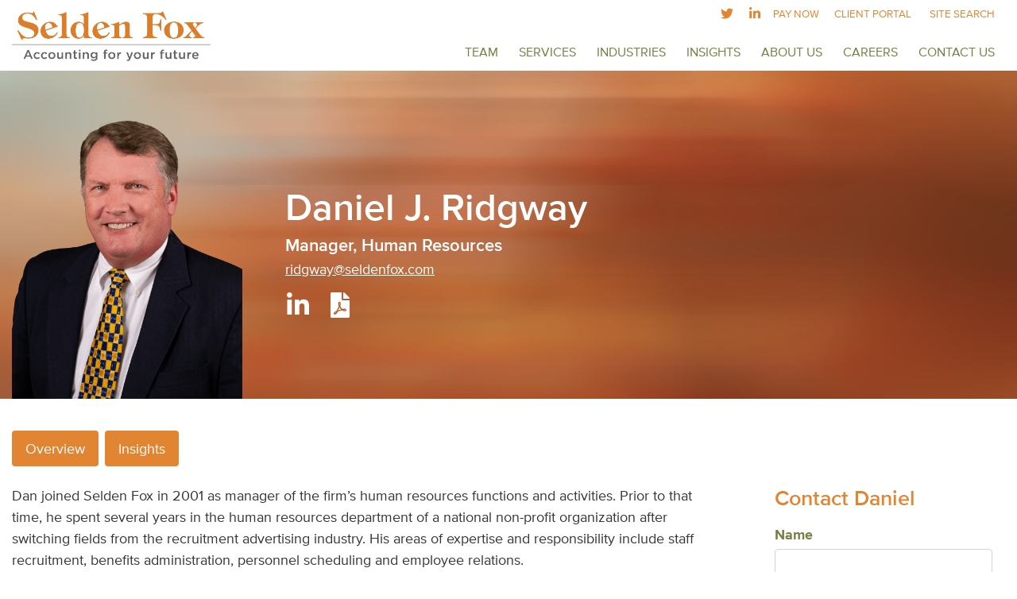

--- FILE ---
content_type: text/html; charset=UTF-8
request_url: https://www.seldenfox.com/bio/daniel-ridgway-chicago-il/
body_size: 18170
content:
<!doctype html>
<html lang="en-US">
  <head>
  <meta charset="utf-8">
<script type="text/javascript">
/* <![CDATA[ */
var gform;gform||(document.addEventListener("gform_main_scripts_loaded",function(){gform.scriptsLoaded=!0}),document.addEventListener("gform/theme/scripts_loaded",function(){gform.themeScriptsLoaded=!0}),window.addEventListener("DOMContentLoaded",function(){gform.domLoaded=!0}),gform={domLoaded:!1,scriptsLoaded:!1,themeScriptsLoaded:!1,isFormEditor:()=>"function"==typeof InitializeEditor,callIfLoaded:function(o){return!(!gform.domLoaded||!gform.scriptsLoaded||!gform.themeScriptsLoaded&&!gform.isFormEditor()||(gform.isFormEditor()&&console.warn("The use of gform.initializeOnLoaded() is deprecated in the form editor context and will be removed in Gravity Forms 3.1."),o(),0))},initializeOnLoaded:function(o){gform.callIfLoaded(o)||(document.addEventListener("gform_main_scripts_loaded",()=>{gform.scriptsLoaded=!0,gform.callIfLoaded(o)}),document.addEventListener("gform/theme/scripts_loaded",()=>{gform.themeScriptsLoaded=!0,gform.callIfLoaded(o)}),window.addEventListener("DOMContentLoaded",()=>{gform.domLoaded=!0,gform.callIfLoaded(o)}))},hooks:{action:{},filter:{}},addAction:function(o,r,e,t){gform.addHook("action",o,r,e,t)},addFilter:function(o,r,e,t){gform.addHook("filter",o,r,e,t)},doAction:function(o){gform.doHook("action",o,arguments)},applyFilters:function(o){return gform.doHook("filter",o,arguments)},removeAction:function(o,r){gform.removeHook("action",o,r)},removeFilter:function(o,r,e){gform.removeHook("filter",o,r,e)},addHook:function(o,r,e,t,n){null==gform.hooks[o][r]&&(gform.hooks[o][r]=[]);var d=gform.hooks[o][r];null==n&&(n=r+"_"+d.length),gform.hooks[o][r].push({tag:n,callable:e,priority:t=null==t?10:t})},doHook:function(r,o,e){var t;if(e=Array.prototype.slice.call(e,1),null!=gform.hooks[r][o]&&((o=gform.hooks[r][o]).sort(function(o,r){return o.priority-r.priority}),o.forEach(function(o){"function"!=typeof(t=o.callable)&&(t=window[t]),"action"==r?t.apply(null,e):e[0]=t.apply(null,e)})),"filter"==r)return e[0]},removeHook:function(o,r,t,n){var e;null!=gform.hooks[o][r]&&(e=(e=gform.hooks[o][r]).filter(function(o,r,e){return!!(null!=n&&n!=o.tag||null!=t&&t!=o.priority)}),gform.hooks[o][r]=e)}});
/* ]]> */
</script>

  <meta http-equiv="x-ua-compatible" content="ie=edge">
  <meta name="viewport" content="width=device-width, initial-scale=1, shrink-to-fit=no">
  <script type="text/javascript">/* wpack.io publicPath */window.__wpackIoresponsivePicsdist='https://www.seldenfox.com/wp-content/plugins/responsive-pics/dist/';</script><meta name='robots' content='index, follow, max-image-preview:large, max-snippet:-1, max-video-preview:-1' />
	<style>img:is([sizes="auto" i], [sizes^="auto," i]) { contain-intrinsic-size: 3000px 1500px }</style>
	
	<!-- This site is optimized with the Yoast SEO plugin v26.7 - https://yoast.com/wordpress/plugins/seo/ -->
	<title>Daniel J. Ridgway | Human Resources Manager | Chicago CPA Firm</title>
	<meta name="description" content="Review the professional biography of Daniel J. Ridgway, Human Resources Manager, focused on administering the firm&#039;s HR needs - Chicago CPA Firm." />
	<link rel="canonical" href="https://www.seldenfox.com/bio/daniel-ridgway-chicago-il/" />
	<meta name="twitter:label1" content="Est. reading time" />
	<meta name="twitter:data1" content="1 minute" />
	<script type="application/ld+json" class="yoast-schema-graph">{"@context":"https://schema.org","@graph":[{"@type":"WebPage","@id":"https://www.seldenfox.com/bio/daniel-ridgway-chicago-il/","url":"https://www.seldenfox.com/bio/daniel-ridgway-chicago-il/","name":"Daniel J. Ridgway | Human Resources Manager | Chicago CPA Firm","isPartOf":{"@id":"https://www.seldenfox.com/#website"},"primaryImageOfPage":{"@id":"https://www.seldenfox.com/bio/daniel-ridgway-chicago-il/#primaryimage"},"image":{"@id":"https://www.seldenfox.com/bio/daniel-ridgway-chicago-il/#primaryimage"},"thumbnailUrl":"https://www.seldenfox.com/wp-content/uploads/2019/11/Ridgway-2022-cropped.png","datePublished":"2019-11-11T22:32:48+00:00","dateModified":"2025-07-09T19:43:30+00:00","description":"Review the professional biography of Daniel J. Ridgway, Human Resources Manager, focused on administering the firm's HR needs - Chicago CPA Firm.","breadcrumb":{"@id":"https://www.seldenfox.com/bio/daniel-ridgway-chicago-il/#breadcrumb"},"inLanguage":"en-US","potentialAction":[{"@type":"ReadAction","target":["https://www.seldenfox.com/bio/daniel-ridgway-chicago-il/"]}]},{"@type":"ImageObject","inLanguage":"en-US","@id":"https://www.seldenfox.com/bio/daniel-ridgway-chicago-il/#primaryimage","url":"https://www.seldenfox.com/wp-content/uploads/2019/11/Ridgway-2022-cropped.png","contentUrl":"https://www.seldenfox.com/wp-content/uploads/2019/11/Ridgway-2022-cropped.png","width":499,"height":633},{"@type":"BreadcrumbList","@id":"https://www.seldenfox.com/bio/daniel-ridgway-chicago-il/#breadcrumb","itemListElement":[{"@type":"ListItem","position":1,"name":"Home","item":"https://www.seldenfox.com/"},{"@type":"ListItem","position":2,"name":"Daniel J. Ridgway"}]},{"@type":"WebSite","@id":"https://www.seldenfox.com/#website","url":"https://www.seldenfox.com/","name":"Selden Fox","description":"National Firm Quality, Small Firm Service","publisher":{"@id":"https://www.seldenfox.com/#organization"},"potentialAction":[{"@type":"SearchAction","target":{"@type":"EntryPoint","urlTemplate":"https://www.seldenfox.com/?s={search_term_string}"},"query-input":{"@type":"PropertyValueSpecification","valueRequired":true,"valueName":"search_term_string"}}],"inLanguage":"en-US"},{"@type":"Organization","@id":"https://www.seldenfox.com/#organization","name":"Selden Fox","url":"https://www.seldenfox.com/","logo":{"@type":"ImageObject","inLanguage":"en-US","@id":"https://www.seldenfox.com/#/schema/logo/image/","url":"https://www.seldenfox.com/wp-content/uploads/2018/07/SF-Logo-e1533735599937.png","contentUrl":"https://www.seldenfox.com/wp-content/uploads/2018/07/SF-Logo-e1533735599937.png","width":60,"height":60,"caption":"Selden Fox"},"image":{"@id":"https://www.seldenfox.com/#/schema/logo/image/"},"sameAs":["https://x.com/SeldenFox","https://www.linkedin.com/company/selden-fox-ltd-"]}]}</script>
	<!-- / Yoast SEO plugin. -->


<link rel='dns-prefetch' href='//www.googletagmanager.com' />
		<!-- This site uses the Google Analytics by ExactMetrics plugin v8.11.1 - Using Analytics tracking - https://www.exactmetrics.com/ -->
		<!-- Note: ExactMetrics is not currently configured on this site. The site owner needs to authenticate with Google Analytics in the ExactMetrics settings panel. -->
					<!-- No tracking code set -->
				<!-- / Google Analytics by ExactMetrics -->
		<script type="text/javascript">
/* <![CDATA[ */
window._wpemojiSettings = {"baseUrl":"https:\/\/s.w.org\/images\/core\/emoji\/16.0.1\/72x72\/","ext":".png","svgUrl":"https:\/\/s.w.org\/images\/core\/emoji\/16.0.1\/svg\/","svgExt":".svg","source":{"concatemoji":"https:\/\/www.seldenfox.com\/wp-includes\/js\/wp-emoji-release.min.js?ver=6.8.3"}};
/*! This file is auto-generated */
!function(s,n){var o,i,e;function c(e){try{var t={supportTests:e,timestamp:(new Date).valueOf()};sessionStorage.setItem(o,JSON.stringify(t))}catch(e){}}function p(e,t,n){e.clearRect(0,0,e.canvas.width,e.canvas.height),e.fillText(t,0,0);var t=new Uint32Array(e.getImageData(0,0,e.canvas.width,e.canvas.height).data),a=(e.clearRect(0,0,e.canvas.width,e.canvas.height),e.fillText(n,0,0),new Uint32Array(e.getImageData(0,0,e.canvas.width,e.canvas.height).data));return t.every(function(e,t){return e===a[t]})}function u(e,t){e.clearRect(0,0,e.canvas.width,e.canvas.height),e.fillText(t,0,0);for(var n=e.getImageData(16,16,1,1),a=0;a<n.data.length;a++)if(0!==n.data[a])return!1;return!0}function f(e,t,n,a){switch(t){case"flag":return n(e,"\ud83c\udff3\ufe0f\u200d\u26a7\ufe0f","\ud83c\udff3\ufe0f\u200b\u26a7\ufe0f")?!1:!n(e,"\ud83c\udde8\ud83c\uddf6","\ud83c\udde8\u200b\ud83c\uddf6")&&!n(e,"\ud83c\udff4\udb40\udc67\udb40\udc62\udb40\udc65\udb40\udc6e\udb40\udc67\udb40\udc7f","\ud83c\udff4\u200b\udb40\udc67\u200b\udb40\udc62\u200b\udb40\udc65\u200b\udb40\udc6e\u200b\udb40\udc67\u200b\udb40\udc7f");case"emoji":return!a(e,"\ud83e\udedf")}return!1}function g(e,t,n,a){var r="undefined"!=typeof WorkerGlobalScope&&self instanceof WorkerGlobalScope?new OffscreenCanvas(300,150):s.createElement("canvas"),o=r.getContext("2d",{willReadFrequently:!0}),i=(o.textBaseline="top",o.font="600 32px Arial",{});return e.forEach(function(e){i[e]=t(o,e,n,a)}),i}function t(e){var t=s.createElement("script");t.src=e,t.defer=!0,s.head.appendChild(t)}"undefined"!=typeof Promise&&(o="wpEmojiSettingsSupports",i=["flag","emoji"],n.supports={everything:!0,everythingExceptFlag:!0},e=new Promise(function(e){s.addEventListener("DOMContentLoaded",e,{once:!0})}),new Promise(function(t){var n=function(){try{var e=JSON.parse(sessionStorage.getItem(o));if("object"==typeof e&&"number"==typeof e.timestamp&&(new Date).valueOf()<e.timestamp+604800&&"object"==typeof e.supportTests)return e.supportTests}catch(e){}return null}();if(!n){if("undefined"!=typeof Worker&&"undefined"!=typeof OffscreenCanvas&&"undefined"!=typeof URL&&URL.createObjectURL&&"undefined"!=typeof Blob)try{var e="postMessage("+g.toString()+"("+[JSON.stringify(i),f.toString(),p.toString(),u.toString()].join(",")+"));",a=new Blob([e],{type:"text/javascript"}),r=new Worker(URL.createObjectURL(a),{name:"wpTestEmojiSupports"});return void(r.onmessage=function(e){c(n=e.data),r.terminate(),t(n)})}catch(e){}c(n=g(i,f,p,u))}t(n)}).then(function(e){for(var t in e)n.supports[t]=e[t],n.supports.everything=n.supports.everything&&n.supports[t],"flag"!==t&&(n.supports.everythingExceptFlag=n.supports.everythingExceptFlag&&n.supports[t]);n.supports.everythingExceptFlag=n.supports.everythingExceptFlag&&!n.supports.flag,n.DOMReady=!1,n.readyCallback=function(){n.DOMReady=!0}}).then(function(){return e}).then(function(){var e;n.supports.everything||(n.readyCallback(),(e=n.source||{}).concatemoji?t(e.concatemoji):e.wpemoji&&e.twemoji&&(t(e.twemoji),t(e.wpemoji)))}))}((window,document),window._wpemojiSettings);
/* ]]> */
</script>
<style id='wp-emoji-styles-inline-css' type='text/css'>

	img.wp-smiley, img.emoji {
		display: inline !important;
		border: none !important;
		box-shadow: none !important;
		height: 1em !important;
		width: 1em !important;
		margin: 0 0.07em !important;
		vertical-align: -0.1em !important;
		background: none !important;
		padding: 0 !important;
	}
</style>
<style id='global-styles-inline-css' type='text/css'>
:root{--wp--preset--aspect-ratio--square: 1;--wp--preset--aspect-ratio--4-3: 4/3;--wp--preset--aspect-ratio--3-4: 3/4;--wp--preset--aspect-ratio--3-2: 3/2;--wp--preset--aspect-ratio--2-3: 2/3;--wp--preset--aspect-ratio--16-9: 16/9;--wp--preset--aspect-ratio--9-16: 9/16;--wp--preset--color--black: #000000;--wp--preset--color--cyan-bluish-gray: #abb8c3;--wp--preset--color--white: #ffffff;--wp--preset--color--pale-pink: #f78da7;--wp--preset--color--vivid-red: #cf2e2e;--wp--preset--color--luminous-vivid-orange: #ff6900;--wp--preset--color--luminous-vivid-amber: #fcb900;--wp--preset--color--light-green-cyan: #7bdcb5;--wp--preset--color--vivid-green-cyan: #00d084;--wp--preset--color--pale-cyan-blue: #8ed1fc;--wp--preset--color--vivid-cyan-blue: #0693e3;--wp--preset--color--vivid-purple: #9b51e0;--wp--preset--gradient--vivid-cyan-blue-to-vivid-purple: linear-gradient(135deg,rgba(6,147,227,1) 0%,rgb(155,81,224) 100%);--wp--preset--gradient--light-green-cyan-to-vivid-green-cyan: linear-gradient(135deg,rgb(122,220,180) 0%,rgb(0,208,130) 100%);--wp--preset--gradient--luminous-vivid-amber-to-luminous-vivid-orange: linear-gradient(135deg,rgba(252,185,0,1) 0%,rgba(255,105,0,1) 100%);--wp--preset--gradient--luminous-vivid-orange-to-vivid-red: linear-gradient(135deg,rgba(255,105,0,1) 0%,rgb(207,46,46) 100%);--wp--preset--gradient--very-light-gray-to-cyan-bluish-gray: linear-gradient(135deg,rgb(238,238,238) 0%,rgb(169,184,195) 100%);--wp--preset--gradient--cool-to-warm-spectrum: linear-gradient(135deg,rgb(74,234,220) 0%,rgb(151,120,209) 20%,rgb(207,42,186) 40%,rgb(238,44,130) 60%,rgb(251,105,98) 80%,rgb(254,248,76) 100%);--wp--preset--gradient--blush-light-purple: linear-gradient(135deg,rgb(255,206,236) 0%,rgb(152,150,240) 100%);--wp--preset--gradient--blush-bordeaux: linear-gradient(135deg,rgb(254,205,165) 0%,rgb(254,45,45) 50%,rgb(107,0,62) 100%);--wp--preset--gradient--luminous-dusk: linear-gradient(135deg,rgb(255,203,112) 0%,rgb(199,81,192) 50%,rgb(65,88,208) 100%);--wp--preset--gradient--pale-ocean: linear-gradient(135deg,rgb(255,245,203) 0%,rgb(182,227,212) 50%,rgb(51,167,181) 100%);--wp--preset--gradient--electric-grass: linear-gradient(135deg,rgb(202,248,128) 0%,rgb(113,206,126) 100%);--wp--preset--gradient--midnight: linear-gradient(135deg,rgb(2,3,129) 0%,rgb(40,116,252) 100%);--wp--preset--font-size--small: 13px;--wp--preset--font-size--medium: 20px;--wp--preset--font-size--large: 36px;--wp--preset--font-size--x-large: 42px;--wp--preset--spacing--20: 0.44rem;--wp--preset--spacing--30: 0.67rem;--wp--preset--spacing--40: 1rem;--wp--preset--spacing--50: 1.5rem;--wp--preset--spacing--60: 2.25rem;--wp--preset--spacing--70: 3.38rem;--wp--preset--spacing--80: 5.06rem;--wp--preset--shadow--natural: 6px 6px 9px rgba(0, 0, 0, 0.2);--wp--preset--shadow--deep: 12px 12px 50px rgba(0, 0, 0, 0.4);--wp--preset--shadow--sharp: 6px 6px 0px rgba(0, 0, 0, 0.2);--wp--preset--shadow--outlined: 6px 6px 0px -3px rgba(255, 255, 255, 1), 6px 6px rgba(0, 0, 0, 1);--wp--preset--shadow--crisp: 6px 6px 0px rgba(0, 0, 0, 1);}:where(body) { margin: 0; }.wp-site-blocks > .alignleft { float: left; margin-right: 2em; }.wp-site-blocks > .alignright { float: right; margin-left: 2em; }.wp-site-blocks > .aligncenter { justify-content: center; margin-left: auto; margin-right: auto; }:where(.is-layout-flex){gap: 0.5em;}:where(.is-layout-grid){gap: 0.5em;}.is-layout-flow > .alignleft{float: left;margin-inline-start: 0;margin-inline-end: 2em;}.is-layout-flow > .alignright{float: right;margin-inline-start: 2em;margin-inline-end: 0;}.is-layout-flow > .aligncenter{margin-left: auto !important;margin-right: auto !important;}.is-layout-constrained > .alignleft{float: left;margin-inline-start: 0;margin-inline-end: 2em;}.is-layout-constrained > .alignright{float: right;margin-inline-start: 2em;margin-inline-end: 0;}.is-layout-constrained > .aligncenter{margin-left: auto !important;margin-right: auto !important;}.is-layout-constrained > :where(:not(.alignleft):not(.alignright):not(.alignfull)){margin-left: auto !important;margin-right: auto !important;}body .is-layout-flex{display: flex;}.is-layout-flex{flex-wrap: wrap;align-items: center;}.is-layout-flex > :is(*, div){margin: 0;}body .is-layout-grid{display: grid;}.is-layout-grid > :is(*, div){margin: 0;}body{padding-top: 0px;padding-right: 0px;padding-bottom: 0px;padding-left: 0px;}a:where(:not(.wp-element-button)){text-decoration: underline;}:root :where(.wp-element-button, .wp-block-button__link){background-color: #32373c;border-width: 0;color: #fff;font-family: inherit;font-size: inherit;line-height: inherit;padding: calc(0.667em + 2px) calc(1.333em + 2px);text-decoration: none;}.has-black-color{color: var(--wp--preset--color--black) !important;}.has-cyan-bluish-gray-color{color: var(--wp--preset--color--cyan-bluish-gray) !important;}.has-white-color{color: var(--wp--preset--color--white) !important;}.has-pale-pink-color{color: var(--wp--preset--color--pale-pink) !important;}.has-vivid-red-color{color: var(--wp--preset--color--vivid-red) !important;}.has-luminous-vivid-orange-color{color: var(--wp--preset--color--luminous-vivid-orange) !important;}.has-luminous-vivid-amber-color{color: var(--wp--preset--color--luminous-vivid-amber) !important;}.has-light-green-cyan-color{color: var(--wp--preset--color--light-green-cyan) !important;}.has-vivid-green-cyan-color{color: var(--wp--preset--color--vivid-green-cyan) !important;}.has-pale-cyan-blue-color{color: var(--wp--preset--color--pale-cyan-blue) !important;}.has-vivid-cyan-blue-color{color: var(--wp--preset--color--vivid-cyan-blue) !important;}.has-vivid-purple-color{color: var(--wp--preset--color--vivid-purple) !important;}.has-black-background-color{background-color: var(--wp--preset--color--black) !important;}.has-cyan-bluish-gray-background-color{background-color: var(--wp--preset--color--cyan-bluish-gray) !important;}.has-white-background-color{background-color: var(--wp--preset--color--white) !important;}.has-pale-pink-background-color{background-color: var(--wp--preset--color--pale-pink) !important;}.has-vivid-red-background-color{background-color: var(--wp--preset--color--vivid-red) !important;}.has-luminous-vivid-orange-background-color{background-color: var(--wp--preset--color--luminous-vivid-orange) !important;}.has-luminous-vivid-amber-background-color{background-color: var(--wp--preset--color--luminous-vivid-amber) !important;}.has-light-green-cyan-background-color{background-color: var(--wp--preset--color--light-green-cyan) !important;}.has-vivid-green-cyan-background-color{background-color: var(--wp--preset--color--vivid-green-cyan) !important;}.has-pale-cyan-blue-background-color{background-color: var(--wp--preset--color--pale-cyan-blue) !important;}.has-vivid-cyan-blue-background-color{background-color: var(--wp--preset--color--vivid-cyan-blue) !important;}.has-vivid-purple-background-color{background-color: var(--wp--preset--color--vivid-purple) !important;}.has-black-border-color{border-color: var(--wp--preset--color--black) !important;}.has-cyan-bluish-gray-border-color{border-color: var(--wp--preset--color--cyan-bluish-gray) !important;}.has-white-border-color{border-color: var(--wp--preset--color--white) !important;}.has-pale-pink-border-color{border-color: var(--wp--preset--color--pale-pink) !important;}.has-vivid-red-border-color{border-color: var(--wp--preset--color--vivid-red) !important;}.has-luminous-vivid-orange-border-color{border-color: var(--wp--preset--color--luminous-vivid-orange) !important;}.has-luminous-vivid-amber-border-color{border-color: var(--wp--preset--color--luminous-vivid-amber) !important;}.has-light-green-cyan-border-color{border-color: var(--wp--preset--color--light-green-cyan) !important;}.has-vivid-green-cyan-border-color{border-color: var(--wp--preset--color--vivid-green-cyan) !important;}.has-pale-cyan-blue-border-color{border-color: var(--wp--preset--color--pale-cyan-blue) !important;}.has-vivid-cyan-blue-border-color{border-color: var(--wp--preset--color--vivid-cyan-blue) !important;}.has-vivid-purple-border-color{border-color: var(--wp--preset--color--vivid-purple) !important;}.has-vivid-cyan-blue-to-vivid-purple-gradient-background{background: var(--wp--preset--gradient--vivid-cyan-blue-to-vivid-purple) !important;}.has-light-green-cyan-to-vivid-green-cyan-gradient-background{background: var(--wp--preset--gradient--light-green-cyan-to-vivid-green-cyan) !important;}.has-luminous-vivid-amber-to-luminous-vivid-orange-gradient-background{background: var(--wp--preset--gradient--luminous-vivid-amber-to-luminous-vivid-orange) !important;}.has-luminous-vivid-orange-to-vivid-red-gradient-background{background: var(--wp--preset--gradient--luminous-vivid-orange-to-vivid-red) !important;}.has-very-light-gray-to-cyan-bluish-gray-gradient-background{background: var(--wp--preset--gradient--very-light-gray-to-cyan-bluish-gray) !important;}.has-cool-to-warm-spectrum-gradient-background{background: var(--wp--preset--gradient--cool-to-warm-spectrum) !important;}.has-blush-light-purple-gradient-background{background: var(--wp--preset--gradient--blush-light-purple) !important;}.has-blush-bordeaux-gradient-background{background: var(--wp--preset--gradient--blush-bordeaux) !important;}.has-luminous-dusk-gradient-background{background: var(--wp--preset--gradient--luminous-dusk) !important;}.has-pale-ocean-gradient-background{background: var(--wp--preset--gradient--pale-ocean) !important;}.has-electric-grass-gradient-background{background: var(--wp--preset--gradient--electric-grass) !important;}.has-midnight-gradient-background{background: var(--wp--preset--gradient--midnight) !important;}.has-small-font-size{font-size: var(--wp--preset--font-size--small) !important;}.has-medium-font-size{font-size: var(--wp--preset--font-size--medium) !important;}.has-large-font-size{font-size: var(--wp--preset--font-size--large) !important;}.has-x-large-font-size{font-size: var(--wp--preset--font-size--x-large) !important;}
:where(.wp-block-post-template.is-layout-flex){gap: 1.25em;}:where(.wp-block-post-template.is-layout-grid){gap: 1.25em;}
:where(.wp-block-columns.is-layout-flex){gap: 2em;}:where(.wp-block-columns.is-layout-grid){gap: 2em;}
:root :where(.wp-block-pullquote){font-size: 1.5em;line-height: 1.6;}
</style>
<link rel='stylesheet' id='megamenu-css' href='https://www.seldenfox.com/wp-content/uploads/maxmegamenu/style.css?ver=89a868' type='text/css' media='all' />
<link rel='stylesheet' id='searchwp-forms-css' href='https://www.seldenfox.com/wp-content/plugins/searchwp-live-ajax-search/assets/styles/frontend/search-forms.min.css?ver=1.8.7' type='text/css' media='all' />
<link rel='stylesheet' id='searchwp-live-search-css' href='https://www.seldenfox.com/wp-content/plugins/searchwp-live-ajax-search/assets/styles/style.min.css?ver=1.8.7' type='text/css' media='all' />
<style id='searchwp-live-search-inline-css' type='text/css'>
.searchwp-live-search-result .searchwp-live-search-result--title a {
  font-size: 16px;
}
.searchwp-live-search-result .searchwp-live-search-result--price {
  font-size: 14px;
}
.searchwp-live-search-result .searchwp-live-search-result--add-to-cart .button {
  font-size: 14px;
}

</style>
<link rel='stylesheet' id='sf2/main-css' href='https://www.seldenfox.com/wp-content/themes/sf2/dist/styles/main_09bf035f.css' type='text/css' media='all' />
<link rel='stylesheet' id='fontawesome-css' href='https://www.seldenfox.com/wp-content/themes/sf2/dist/fontawesome/css/all.min_325672b0.css' type='text/css' media='all' />
<script type="text/javascript" src="https://www.seldenfox.com/wp-includes/js/jquery/jquery.min.js?ver=3.7.1" id="jquery-core-js"></script>
<script type="text/javascript" src="https://www.seldenfox.com/wp-includes/js/jquery/jquery-migrate.min.js?ver=3.4.1" id="jquery-migrate-js"></script>

<!-- Google tag (gtag.js) snippet added by Site Kit -->
<!-- Google Analytics snippet added by Site Kit -->
<script type="text/javascript" src="https://www.googletagmanager.com/gtag/js?id=G-0ZKRPQE3DP" id="google_gtagjs-js" async></script>
<script type="text/javascript" id="google_gtagjs-js-after">
/* <![CDATA[ */
window.dataLayer = window.dataLayer || [];function gtag(){dataLayer.push(arguments);}
gtag("set","linker",{"domains":["www.seldenfox.com"]});
gtag("js", new Date());
gtag("set", "developer_id.dZTNiMT", true);
gtag("config", "G-0ZKRPQE3DP");
/* ]]> */
</script>
<link rel="https://api.w.org/" href="https://www.seldenfox.com/wp-json/" /><link rel="EditURI" type="application/rsd+xml" title="RSD" href="https://www.seldenfox.com/xmlrpc.php?rsd" />
<meta name="generator" content="WordPress 6.8.3" />
<link rel='shortlink' href='https://www.seldenfox.com/?p=4320' />
<link rel="alternate" title="oEmbed (JSON)" type="application/json+oembed" href="https://www.seldenfox.com/wp-json/oembed/1.0/embed?url=https%3A%2F%2Fwww.seldenfox.com%2Fbio%2Fdaniel-ridgway-chicago-il%2F" />
<link rel="alternate" title="oEmbed (XML)" type="text/xml+oembed" href="https://www.seldenfox.com/wp-json/oembed/1.0/embed?url=https%3A%2F%2Fwww.seldenfox.com%2Fbio%2Fdaniel-ridgway-chicago-il%2F&#038;format=xml" />
<meta name="generator" content="Site Kit by Google 1.170.0" /><link rel="icon" href="https://www.seldenfox.com/wp-content/uploads/2022/12/cropped-avatar-SF-large-32x32.jpg" sizes="32x32" />
<link rel="icon" href="https://www.seldenfox.com/wp-content/uploads/2022/12/cropped-avatar-SF-large-192x192.jpg" sizes="192x192" />
<link rel="apple-touch-icon" href="https://www.seldenfox.com/wp-content/uploads/2022/12/cropped-avatar-SF-large-180x180.jpg" />
<meta name="msapplication-TileImage" content="https://www.seldenfox.com/wp-content/uploads/2022/12/cropped-avatar-SF-large-270x270.jpg" />
<style type="text/css">/** Mega Menu CSS: fs **/</style>
  <link rel="preconnect" href="https://fonts.gstatic.com">
</head>
  <body class="wp-singular bio-template-default single single-bio postid-4320 wp-theme-sf2resources mega-menu-primary-navigation bg-brand minding-the-data app-data index-data singular-data single-data single-bio-data single-bio-daniel-ridgway-chicago-il-data">
    <!-- Google Tag Manager -->
    <noscript><iframe src="//www.googletagmanager.com/ns.html?id=GTM-NK4F2H"
    height="0" width="0" style="display:none;visibility:hidden"></iframe></noscript>
    <script>(function(w,d,s,l,i){w[l]=w[l]||[];w[l].push({'gtm.start':
    new Date().getTime(),event:'gtm.js'});var f=d.getElementsByTagName(s)[0],
    j=d.createElement(s),dl=l!='dataLayer'?'&l='+l:'';j.async=true;j.src=
    '//www.googletagmanager.com/gtm.js?id='+i+dl;f.parentNode.insertBefore(j,f);
    })(window,document,'script','dataLayer','GTM-NK4F2H');</script>
    <!-- End Google Tag Manager -->
    <meta name="google-site-verification" content="b6HrBwHa6wLLwm-A-8gw4t5UdTToF47NXsAFF51HH_M" />
    <script type="text/javascript">
    _linkedin_partner_id = "396524";
    window._linkedin_data_partner_ids = window._linkedin_data_partner_ids || [];
    window._linkedin_data_partner_ids.push(_linkedin_partner_id);
    </script><script type="text/javascript">
    (function(){var s = document.getElementsByTagName("script")[0];
    var b = document.createElement("script");
    b.type = "text/javascript";b.async = true;
    b.src = "https://snap.licdn.com/li.lms-analytics/insight.min.js";
    s.parentNode.insertBefore(b, s);})();
    </script>
    <noscript>
    <img height="1" width="1" style="display:none;" alt="" src="https://dc.ads.linkedin.com/collect/?pid=396524&fmt=gif" />
    </noscript>

        <header class="banner headroom">
  <div class="navbar-search bg-green-dark p-4">
    <div class="container-fluid container-xl">
      <form role="search" method="get" class="search-form" action="https://www.seldenfox.com/">
				<label>
					<span class="screen-reader-text">Search for:</span>
					<input type="search" class="search-field" placeholder="Search &hellip;" value="" name="s" data-swplive="true" data-swpengine="default" data-swpconfig="default" />
				</label>
				<input type="submit" class="search-submit" value="Search" />
			</form>
    </div>
  </div>
  <nav class="navbar pt-2 pb-1 px-0">
    <div class="navbar-inner container-fluid container-xl">
      <a class="navbar-brand desktop d-none d-nv-block pb-2" href="https://www.seldenfox.com/">
        
        <img loading="lazy" src="https://www.seldenfox.com/wp-content/uploads/2022/11/logo.png" class="img-fluid" style="max-width: 250px;" alt="Selden Fox - Accounting for your future">
      </a>
      <div class="top-navigation d-none d-nv-block font-size-xs px-3 text-uppercase rounded">
        <div class="font-weight-semibold text-decoration-none pr-1">
                      <a class="d-inline-block px-2" href="https://twitter.com/SeldenFox" target="_blank" rel="nofollow noopener"><svg class="icon mt-n1" xmlns="http://www.w3.org/2000/svg" width="64" height="64" viewBox="0 0 64 64"><title>Twitter</title><g fill="currentColor"><path fill="currentColor" d="M64,12.2c-2.4,1-4.9,1.8-7.5,2.1c2.7-1.6,4.8-4.2,5.8-7.3c-2.5,1.5-5.3,2.6-8.3,3.2C51.5,7.6,48.1,6,44.3,6 c-7.3,0-13.1,5.9-13.1,13.1c0,1,0.1,2,0.3,3C20.6,21.6,10.9,16.3,4.5,8.4c-1.1,1.9-1.8,4.2-1.8,6.6c0,4.6,2.3,8.6,5.8,10.9 c-2.2-0.1-4.2-0.7-5.9-1.6c0,0.1,0,0.1,0,0.2c0,6.4,4.5,11.7,10.5,12.9c-1.1,0.3-2.3,0.5-3.5,0.5c-0.8,0-1.7-0.1-2.5-0.2 c1.7,5.2,6.5,9,12.3,9.1c-4.5,3.5-10.2,5.6-16.3,5.6c-1.1,0-2.1-0.1-3.1-0.2C5.8,55.8,12.7,58,20.1,58c24.2,0,37.4-20,37.4-37.4 c0-0.6,0-1.1,0-1.7C60,17.1,62.2,14.8,64,12.2z"></path></g></svg></a>
                                <a class="d-inline-block px-2" href="https://www.linkedin.com/company/selden-fox-ltd-" target="_blank" rel="nofollow noopener"><svg class="icon mt-n1" xmlns="http://www.w3.org/2000/svg" width="448.1" height="512" viewBox="0 0 448.1 512"><title>LinkedIn</title><g fill="currentColor"><path d="M100.3 448H7.4V148.9h92.9V448zM53.8 108.1C24.1 108.1 0 83.5 0 53.8S24.1 0 53.8 0s53.8 24.1 53.8 53.8-24.1 54.3-53.8 54.3zM448 448h-92.7V302.4c0-34.7-.7-79.2-48.3-79.2-48.3 0-55.7 37.7-55.7 76.7V448h-92.8V148.9h89.1v40.8h1.3c12.4-23.5 42.7-48.3 87.9-48.3 94 0 111.3 61.9 111.3 142.3V448h-.1z"></path></g></svg></a>
                                <ul class="top-navigation-menu d-inline list-unstyled list-inline">
                                            <li><a class="d-inline-block px-1" href="https://www.seldenfox.com/pay-now/" >Pay Now</a></li>
                              <li><a class="d-inline-block px-1" href="https://www.seldenfox.com/portal-landing-page/" >Client Portal</a></li>
                            <li><a href="#" class="menu-item-search-toggle d-inline-block px-2">Site Search</a></li>
            </ul>
                  </div>
      </div>
      <div class="primary-navigation align-self-end justify-content-end">
                  <div id="mega-menu-wrap-primary_navigation" class="mega-menu-wrap"><div class="mega-menu-toggle"><div class="mega-toggle-blocks-left"><div class='mega-toggle-block mega-logo-block mega-toggle-block-1' id='mega-toggle-block-1'><a class='mega-menu-logo' href='https://www.seldenfox.com' target='_self'><img class='mega-menu-logo' src='https://www.seldenfox.com/wp-content/uploads/2022/11/logo.png' alt='SeldenFox logo' /></a></div></div><div class="mega-toggle-blocks-center"></div><div class="mega-toggle-blocks-right"><div class='mega-toggle-block mega-menu-toggle-animated-block mega-toggle-block-2' id='mega-toggle-block-2'><button aria-label="Toggle Menu" class="mega-toggle-animated mega-toggle-animated-slider" type="button" aria-expanded="false">
                  <span class="mega-toggle-animated-box">
                    <span class="mega-toggle-animated-inner"></span>
                  </span>
                </button></div></div></div><ul id="mega-menu-primary_navigation" class="mega-menu max-mega-menu mega-menu-horizontal mega-no-js" data-event="hover_intent" data-effect="fade_up" data-effect-speed="200" data-effect-mobile="disabled" data-effect-speed-mobile="0" data-panel-width=".mega-menu-sizer" data-mobile-force-width="body" data-second-click="go" data-document-click="collapse" data-vertical-behaviour="standard" data-breakpoint="1170" data-unbind="true" data-mobile-state="collapse_all" data-mobile-direction="vertical" data-hover-intent-timeout="300" data-hover-intent-interval="100"><li class="mega-menu-item mega-menu-item-type-post_type mega-menu-item-object-page mega-align-bottom-left mega-menu-flyout mega-menu-item-6704" id="mega-menu-item-6704"><a class="mega-menu-link" href="https://www.seldenfox.com/team/" tabindex="0">Team</a></li><li class="mega-menu-item mega-menu-item-type-post_type mega-menu-item-object-page mega-menu-item-has-children mega-align-bottom-left mega-menu-flyout mega-hide-arrow mega-menu-item-6703" id="mega-menu-item-6703"><a class="mega-menu-link" href="https://www.seldenfox.com/our-services/" aria-expanded="false" tabindex="0">Services<span class="mega-indicator" aria-hidden="true"></span></a>
<ul class="mega-sub-menu">
<li class="mega-menu-item mega-menu-item-type-post_type mega-menu-item-object-service mega-menu-item-6707" id="mega-menu-item-6707"><a class="mega-menu-link" href="https://www.seldenfox.com/service/audit-assurance/">Audit &#038; Assurance</a></li><li class="mega-menu-item mega-menu-item-type-post_type mega-menu-item-object-service mega-menu-item-6710" id="mega-menu-item-6710"><a class="mega-menu-link" href="https://www.seldenfox.com/service/taxation/">Taxation</a></li><li class="mega-menu-item mega-menu-item-type-post_type mega-menu-item-object-service mega-menu-item-6874" id="mega-menu-item-6874"><a class="mega-menu-link" href="https://www.seldenfox.com/service/accounting-solutions/">Accounting Solutions</a></li><li class="mega-menu-item mega-menu-item-type-post_type mega-menu-item-object-service mega-menu-item-6709" id="mega-menu-item-6709"><a class="mega-menu-link" href="https://www.seldenfox.com/service/consulting/">Consulting</a></li><li class="mega-menu-item mega-menu-item-type-post_type mega-menu-item-object-service mega-menu-item-6708" id="mega-menu-item-6708"><a class="mega-menu-link" href="https://www.seldenfox.com/service/business-valuations/">Business Valuations</a></li></ul>
</li><li class="mega-menu-item mega-menu-item-type-post_type mega-menu-item-object-page mega-menu-item-has-children mega-align-bottom-left mega-menu-flyout mega-hide-arrow mega-menu-item-6705" id="mega-menu-item-6705"><a class="mega-menu-link" href="https://www.seldenfox.com/our-clients/" aria-expanded="false" tabindex="0">Industries<span class="mega-indicator" aria-hidden="true"></span></a>
<ul class="mega-sub-menu">
<li class="mega-menu-item mega-menu-item-type-post_type mega-menu-item-object-industry mega-menu-item-6711" id="mega-menu-item-6711"><a class="mega-menu-link" href="https://www.seldenfox.com/industry/auto-dealers/">Auto Dealers</a></li><li class="mega-menu-item mega-menu-item-type-post_type mega-menu-item-object-industry mega-menu-item-6712" id="mega-menu-item-6712"><a class="mega-menu-link" href="https://www.seldenfox.com/industry/benefit-plans/">Benefit Plans</a></li><li class="mega-menu-item mega-menu-item-type-post_type mega-menu-item-object-industry mega-menu-item-6713" id="mega-menu-item-6713"><a class="mega-menu-link" href="https://www.seldenfox.com/industry/closely-held-businesses/">Closely Held Businesses</a></li><li class="mega-menu-item mega-menu-item-type-post_type mega-menu-item-object-industry mega-menu-item-6714" id="mega-menu-item-6714"><a class="mega-menu-link" href="https://www.seldenfox.com/industry/credit-unions-banks/">Credit Unions &#038; Banks</a></li><li class="mega-menu-item mega-menu-item-type-post_type mega-menu-item-object-industry mega-menu-item-6715" id="mega-menu-item-6715"><a class="mega-menu-link" href="https://www.seldenfox.com/industry/entrepreneurs-executives/">Entrepreneurs &#038; Executives</a></li><li class="mega-menu-item mega-menu-item-type-post_type mega-menu-item-object-industry mega-menu-item-6716" id="mega-menu-item-6716"><a class="mega-menu-link" href="https://www.seldenfox.com/industry/family-offices-chicago-cpa/">Family Offices</a></li><li class="mega-menu-item mega-menu-item-type-post_type mega-menu-item-object-industry mega-menu-item-6717" id="mega-menu-item-6717"><a class="mega-menu-link" href="https://www.seldenfox.com/industry/governments/">Governments</a></li><li class="mega-menu-item mega-menu-item-type-post_type mega-menu-item-object-industry mega-menu-item-6718" id="mega-menu-item-6718"><a class="mega-menu-link" href="https://www.seldenfox.com/industry/insurance/">Insurance Companies</a></li><li class="mega-menu-item mega-menu-item-type-post_type mega-menu-item-object-industry mega-menu-item-6719" id="mega-menu-item-6719"><a class="mega-menu-link" href="https://www.seldenfox.com/industry/manufacturing-chicago-il/">Manufacturers</a></li><li class="mega-menu-item mega-menu-item-type-post_type mega-menu-item-object-industry mega-menu-item-6720" id="mega-menu-item-6720"><a class="mega-menu-link" href="https://www.seldenfox.com/industry/non-profit-organizations/">Nonprofits</a></li><li class="mega-menu-item mega-menu-item-type-post_type mega-menu-item-object-industry mega-menu-item-6721" id="mega-menu-item-6721"><a class="mega-menu-link" href="https://www.seldenfox.com/industry/technology/">Technology</a></li></ul>
</li><li class="mega-menu-item mega-menu-item-type-post_type mega-menu-item-object-page mega-current_page_parent mega-align-bottom-left mega-menu-flyout mega-menu-item-6666" id="mega-menu-item-6666"><a class="mega-menu-link" href="https://www.seldenfox.com/our-insights/" tabindex="0">Insights</a></li><li class="mega-menu-item mega-menu-item-type-post_type mega-menu-item-object-page mega-menu-item-has-children mega-align-bottom-left mega-menu-flyout mega-hide-arrow mega-menu-item-6760" id="mega-menu-item-6760"><a class="mega-menu-link" href="https://www.seldenfox.com/about-us/" aria-expanded="false" tabindex="0">About Us<span class="mega-indicator" aria-hidden="true"></span></a>
<ul class="mega-sub-menu">
<li class="mega-menu-item mega-menu-item-type-post_type mega-menu-item-object-page mega-menu-item-6799" id="mega-menu-item-6799"><a class="mega-menu-link" href="https://www.seldenfox.com/about-us/our-history/">Our History</a></li><li class="mega-menu-item mega-menu-item-type-post_type mega-menu-item-object-page mega-menu-item-6802" id="mega-menu-item-6802"><a class="mega-menu-link" href="https://www.seldenfox.com/about-us/firm-culture/">Firm Culture</a></li><li class="mega-menu-item mega-menu-item-type-post_type mega-menu-item-object-page mega-menu-item-6859" id="mega-menu-item-6859"><a class="mega-menu-link" href="https://www.seldenfox.com/in-our-community/">Community</a></li><li class="mega-menu-item mega-menu-item-type-post_type mega-menu-item-object-page mega-menu-item-6800" id="mega-menu-item-6800"><a class="mega-menu-link" href="https://www.seldenfox.com/about-us/peer-review/">Peer Review</a></li><li class="mega-menu-item mega-menu-item-type-post_type mega-menu-item-object-page mega-menu-item-6803" id="mega-menu-item-6803"><a class="mega-menu-link" href="https://www.seldenfox.com/about-us/international/">International</a></li></ul>
</li><li class="mega-menu-item mega-menu-item-type-post_type mega-menu-item-object-page mega-menu-item-has-children mega-align-bottom-left mega-menu-flyout mega-hide-arrow mega-menu-item-6762" id="mega-menu-item-6762"><a class="mega-menu-link" href="https://www.seldenfox.com/careers/" aria-expanded="false" tabindex="0">Careers<span class="mega-indicator" aria-hidden="true"></span></a>
<ul class="mega-sub-menu">
<li class="mega-menu-item mega-menu-item-type-post_type mega-menu-item-object-page mega-menu-item-6794" id="mega-menu-item-6794"><a class="mega-menu-link" href="https://www.seldenfox.com/careers/experienced-professional-staff/">Experienced Professionals</a></li><li class="mega-menu-item mega-menu-item-type-post_type mega-menu-item-object-page mega-menu-item-6793" id="mega-menu-item-6793"><a class="mega-menu-link" href="https://www.seldenfox.com/careers/college-students/">College Students</a></li><li class="mega-menu-item mega-menu-item-type-post_type mega-menu-item-object-page mega-menu-item-6792" id="mega-menu-item-6792"><a class="mega-menu-link" href="https://www.seldenfox.com/careers/mid-sized-advantage/">Mid-Size Advantage</a></li><li class="mega-menu-item mega-menu-item-type-post_type mega-menu-item-object-page mega-menu-item-6791" id="mega-menu-item-6791"><a class="mega-menu-link" href="https://www.seldenfox.com/careers/firm-benefits/">Firm Benefits</a></li></ul>
</li><li class="mega-menu-item mega-menu-item-type-post_type mega-menu-item-object-page mega-align-bottom-left mega-menu-flyout mega-menu-item-6763" id="mega-menu-item-6763"><a class="mega-menu-link" href="https://www.seldenfox.com/contact-us/" tabindex="0">Contact Us</a></li><li class="mega-menu-item mega-menu-item-type-custom mega-menu-item-object-custom mega-align-bottom-left mega-menu-flyout mega-hide-on-desktop mega-menu-item-7064" id="mega-menu-item-7064"><a class="mega-menu-link" href="https://www.seldenfox.com/pay-now/" tabindex="0">Pay Now</a></li></ul></div>              </div>
      <div class="mega-menu-sizer w-100"></div>
    </div>
  </nav>
</header>
    <div class="wrap" role="document">
        
    <div class="page-header d-flex align-items-center bg-cover bg-center-right  text-white headings-white" style="padding-top: 110px; background-image: url(https://www.seldenfox.com/wp-content/themes/sf2/dist/images/bio-bg_26269d43.jpg); min-height: auto;">
  <div class="container-fluid container-xl position-relative pt-4">
    <div class="row align-items-center">
      <div class="col-md-9 order-md-2">
        <div class=" rounded p-4 links-white">
          <h1>Daniel J. Ridgway</h1>
                      <p class="lead font-weight-bold mb-0">Manager, Human Resources</p>
                                <p><a href="mailto:ridgway@seldenfox.com?cc=info@seldenfox.com&subject=Inquiry From Website Bio Page">ridgway@seldenfox.com</a></p>
                    <ul class="list-inline mb-0">
                          <li><a class="display-block pr-2" href="https://www.linkedin.com/in/daniel-ridgway-9b6383b" target="_blank" rel="nofollow noopener"><svg class="icon-2x" xmlns="http://www.w3.org/2000/svg" width="448.1" height="512" viewBox="0 0 448.1 512"><title>LinkedIn</title><g fill="currentColor"><path d="M100.3 448H7.4V148.9h92.9V448zM53.8 108.1C24.1 108.1 0 83.5 0 53.8S24.1 0 53.8 0s53.8 24.1 53.8 53.8-24.1 54.3-53.8 54.3zM448 448h-92.7V302.4c0-34.7-.7-79.2-48.3-79.2-48.3 0-55.7 37.7-55.7 76.7V448h-92.8V148.9h89.1v40.8h1.3c12.4-23.5 42.7-48.3 87.9-48.3 94 0 111.3 61.9 111.3 142.3V448h-.1z"></path></g></svg></a></li>
                                    <li><a class="display-block pr-2" href="https://www.seldenfox.com/bio/daniel-ridgway-chicago-il/?pdf=1" target="_blank" rel="nofollow noopener"><svg class="icon-2x" xmlns="http://www.w3.org/2000/svg" viewBox="0 0 384 512"><path fill="currentColor" d="M181.9 256.1c-5-16-4.9-46.9-2-46.9 8.4 0 7.6 36.9 2 46.9zm-1.7 47.2c-7.7 20.2-17.3 43.3-28.4 62.7 18.3-7 39-17.2 62.9-21.9-12.7-9.6-24.9-23.4-34.5-40.8zM86.1 428.1c0 .8 13.2-5.4 34.9-40.2-6.7 6.3-29.1 24.5-34.9 40.2zM248 160h136v328c0 13.3-10.7 24-24 24H24c-13.3 0-24-10.7-24-24V24C0 10.7 10.7 0 24 0h200v136c0 13.2 10.8 24 24 24zm-8 171.8c-20-12.2-33.3-29-42.7-53.8 4.5-18.5 11.6-46.6 6.2-64.2-4.7-29.4-42.4-26.5-47.8-6.8-5 18.3-.4 44.1 8.1 77-11.6 27.6-28.7 64.6-40.8 85.8-.1 0-.1.1-.2.1-27.1 13.9-73.6 44.5-54.5 68 5.6 6.9 16 10 21.5 10 17.9 0 35.7-18 61.1-61.8 25.8-8.5 54.1-19.1 79-23.2 21.7 11.8 47.1 19.5 64 19.5 29.2 0 31.2-32 19.7-43.4-13.9-13.6-54.3-9.7-73.6-7.2zM377 105L279 7c-4.5-4.5-10.6-7-17-7h-6v128h128v-6.1c0-6.3-2.5-12.4-7-16.9zm-74.1 255.3c4.1-2.7-2.5-11.9-42.8-9 37.1 15.8 42.8 9 42.8 9z"/></svg></a></li>
          </ul>
        </div>
      </div>
      <div class="col-md-3 order-md-1 ">
                  <img loading="lazy" class="img-fluid w-100" src="https://www.seldenfox.com/wp-content/uploads/2019/11/Ridgway-2022-cropped.png" alt="Daniel J. Ridgway" style="max-width: 340px;">
          
          
              </div>
    </div>
  </div>
</div>
    <section class="section section-content">
  <div class="container-fluid container-xl">
    <ul class="nav nav-tabs" id="myTab" role="tablist" style="border: none;">
      <li class="nav-item">
        <a class="nav-link btn btn-primary mr-2" id="profile-tab" data-toggle="tab" href="#profile" role="tab" aria-controls="profile" aria-selected="true">Overview</a>
      </li>
            <li class="nav-item">
        <a class="nav-link btn btn-primary" id="insights-tab" data-toggle="tab" href="#insights" role="tab" aria-controls="insights" aria-selected="false">Insights</a>
      </li>
          </ul>
    <div class="tab-content mt-4" id="myTabContent">
      <div class="tab-pane fade show active" id="profile" role="tabpanel" aria-labelledby="profile-tab">
        <div class="row bg-white rounded">
          <div class="col-md-9 pr-md-5">
            <article class="post-4320 bio type-bio status-publish has-post-thumbnail hentry mb-4">
              <p>Dan joined Selden Fox in 2001 as manager of the firm’s human resources functions and activities. Prior to that time, he spent several years in the human resources department of a national non-profit organization after switching fields from the recruitment advertising industry. His areas of expertise and responsibility include staff recruitment, benefits administration, personnel scheduling and employee relations.</p>
<p>Dan earned a Bachelor of Science in psychology from the University of Illinois at Urbana–Champaign and a Master of Science in industrial relations from Loyola University Chicago. He is a member of the Society for Human Resource Management and the National Association of Colleges and Employers.</p>
            </article>
            
            
                          <div class="h2 mb-3">Services &amp; Industries</div>
              <div class="row">
                                                                                                              <div class="col-6 col-md-3 mb-4">
                        <article class="post-6649 service type-service status-publish has-post-thumbnail hentry hover-card bg-orange text-white headings-white links-white shadow rounded odd ">
  <a href="https://www.seldenfox.com/service/consulting/" class="d-block aspect-ratio-4:3">
    <img loading="lazy" class="image object-cover  w-100 rounded" style="border-bottom-left-radius: 0 !important; border-bottom-right-radius: 0 !important;" src="https://www.seldenfox.com/wp-content/uploads/2022/11/Consulting.jpg" alt="Consulting">
  </a>
  <div class="d-flex flex-column justify-content-center align-items-center match-height p-3">
    <h3 class="h5 text-center mb-0"><a class="text-decoration-none" href="https://www.seldenfox.com/service/consulting/">Consulting</a></h3>
    
  </div>
</article>

                      </div>
                                                      
                                              </div>
            
          </div>
          <div class="col-md-3">
            <div class="mb-4">
  <h3 class="text-orange">Contact  Daniel </h3>
  
                <div class='gf_browser_chrome gform_wrapper gform_legacy_markup_wrapper gform-theme--no-framework' data-form-theme='legacy' data-form-index='0' id='gform_wrapper_10' ><div id='gf_10' class='gform_anchor' tabindex='-1'></div><form method='post' enctype='multipart/form-data' target='gform_ajax_frame_10' id='gform_10'  action='/bio/daniel-ridgway-chicago-il/#gf_10' data-formid='10' novalidate>
                        <div class='gform-body gform_body'><ul id='gform_fields_10' class='gform_fields top_label form_sublabel_below description_below validation_below'><li id="field_10_14" class="gfield gfield--type-honeypot gform_validation_container field_sublabel_below gfield--has-description field_description_below field_validation_below gfield_visibility_visible"  ><label class='gfield_label gform-field-label' for='input_10_14'>LinkedIn</label><div class='ginput_container'><input name='input_14' id='input_10_14' type='text' value='' autocomplete='new-password'/></div><div class='gfield_description' id='gfield_description_10_14'>This field is for validation purposes and should be left unchanged.</div></li><li id="field_10_2" class="gfield gfield--type-text gfield--input-type-text field_sublabel_below gfield--no-description field_description_below field_validation_below gfield_visibility_visible"  ><label class='gfield_label gform-field-label' for='input_10_2'>Name</label><div class='ginput_container ginput_container_text'><input name='input_2' id='input_10_2' type='text' value='' class='large'      aria-invalid="false"   /></div></li><li id="field_10_12" class="gfield gfield--type-text gfield--input-type-text field_sublabel_below gfield--no-description field_description_below field_validation_below gfield_visibility_visible"  ><label class='gfield_label gform-field-label' for='input_10_12'>Company</label><div class='ginput_container ginput_container_text'><input name='input_12' id='input_10_12' type='text' value='' class='large'      aria-invalid="false"   /></div></li><li id="field_10_10" class="gfield gfield--type-email gfield--input-type-email gfield_contains_required field_sublabel_below gfield--no-description field_description_below field_validation_below gfield_visibility_visible"  ><label class='gfield_label gform-field-label' for='input_10_10'>Email<span class="gfield_required"><span class="gfield_required gfield_required_asterisk">*</span></span></label><div class='ginput_container ginput_container_email'>
                            <input name='input_10' id='input_10_10' type='email' value='' class='large'    aria-required="true" aria-invalid="false"  />
                        </div></li><li id="field_10_9" class="gfield gfield--type-textarea gfield--input-type-textarea gfield_contains_required field_sublabel_below gfield--no-description field_description_below field_validation_below gfield_visibility_visible"  ><label class='gfield_label gform-field-label' for='input_10_9'>Message/Question<span class="gfield_required"><span class="gfield_required gfield_required_asterisk">*</span></span></label><div class='ginput_container ginput_container_textarea'><textarea name='input_9' id='input_10_9' class='textarea small'     aria-required="true" aria-invalid="false"   rows='10' cols='50'></textarea></div></li><li id="field_10_13" class="gfield gfield--type-captcha gfield--input-type-captcha gfield--width-full field_sublabel_below gfield--no-description field_description_below field_validation_below gfield_visibility_visible"  ><label class='gfield_label gform-field-label' for='input_10_13'>CAPTCHA</label><div id='input_10_13' class='ginput_container ginput_recaptcha' data-sitekey='6LdWQOIUAAAAAHFe40Z7kTvx8HOtVA2N7O1MoV7m'  data-theme='light' data-tabindex='0'  data-badge=''></div></li></ul></div>
        <div class='gform-footer gform_footer top_label'> <input type="submit" id="gform_submit_button_10" class="gform_button button btn btn-primary" onclick="gform.submission.handleButtonClick(this);" data-submission-type="submit" value="Submit"> <input type='hidden' name='gform_ajax' value='form_id=10&amp;title=&amp;description=&amp;tabindex=0&amp;theme=legacy&amp;styles=[]&amp;hash=b4a736762cd30a683db9d48bce354ae5' />
            <input type='hidden' class='gform_hidden' name='gform_submission_method' data-js='gform_submission_method_10' value='iframe' />
            <input type='hidden' class='gform_hidden' name='gform_theme' data-js='gform_theme_10' id='gform_theme_10' value='legacy' />
            <input type='hidden' class='gform_hidden' name='gform_style_settings' data-js='gform_style_settings_10' id='gform_style_settings_10' value='[]' />
            <input type='hidden' class='gform_hidden' name='is_submit_10' value='1' />
            <input type='hidden' class='gform_hidden' name='gform_submit' value='10' />
            
            <input type='hidden' class='gform_hidden' name='gform_unique_id' value='' />
            <input type='hidden' class='gform_hidden' name='state_10' value='WyJbXSIsIjk1ZDNjZjFmZjkzOGFjYzg4ZTgzNWQwOGI2MzY0MDU4Il0=' />
            <input type='hidden' autocomplete='off' class='gform_hidden' name='gform_target_page_number_10' id='gform_target_page_number_10' value='0' />
            <input type='hidden' autocomplete='off' class='gform_hidden' name='gform_source_page_number_10' id='gform_source_page_number_10' value='1' />
            <input type='hidden' name='gform_field_values' value='' />
            
        </div>
                        </form>
                        </div>
		                <iframe style='display:none;width:0px;height:0px;' src='about:blank' name='gform_ajax_frame_10' id='gform_ajax_frame_10' title='This iframe contains the logic required to handle Ajax powered Gravity Forms.'></iframe>
		                <script type="text/javascript">
/* <![CDATA[ */
 gform.initializeOnLoaded( function() {gformInitSpinner( 10, 'https://www.seldenfox.com/wp-content/plugins/gravityforms/images/spinner.svg', true );jQuery('#gform_ajax_frame_10').on('load',function(){var contents = jQuery(this).contents().find('*').html();var is_postback = contents.indexOf('GF_AJAX_POSTBACK') >= 0;if(!is_postback){return;}var form_content = jQuery(this).contents().find('#gform_wrapper_10');var is_confirmation = jQuery(this).contents().find('#gform_confirmation_wrapper_10').length > 0;var is_redirect = contents.indexOf('gformRedirect(){') >= 0;var is_form = form_content.length > 0 && ! is_redirect && ! is_confirmation;var mt = parseInt(jQuery('html').css('margin-top'), 10) + parseInt(jQuery('body').css('margin-top'), 10) + 100;if(is_form){jQuery('#gform_wrapper_10').html(form_content.html());if(form_content.hasClass('gform_validation_error')){jQuery('#gform_wrapper_10').addClass('gform_validation_error');} else {jQuery('#gform_wrapper_10').removeClass('gform_validation_error');}setTimeout( function() { /* delay the scroll by 50 milliseconds to fix a bug in chrome */ jQuery(document).scrollTop(jQuery('#gform_wrapper_10').offset().top - mt); }, 50 );if(window['gformInitDatepicker']) {gformInitDatepicker();}if(window['gformInitPriceFields']) {gformInitPriceFields();}var current_page = jQuery('#gform_source_page_number_10').val();gformInitSpinner( 10, 'https://www.seldenfox.com/wp-content/plugins/gravityforms/images/spinner.svg', true );jQuery(document).trigger('gform_page_loaded', [10, current_page]);window['gf_submitting_10'] = false;}else if(!is_redirect){var confirmation_content = jQuery(this).contents().find('.GF_AJAX_POSTBACK').html();if(!confirmation_content){confirmation_content = contents;}jQuery('#gform_wrapper_10').replaceWith(confirmation_content);jQuery(document).scrollTop(jQuery('#gf_10').offset().top - mt);jQuery(document).trigger('gform_confirmation_loaded', [10]);window['gf_submitting_10'] = false;wp.a11y.speak(jQuery('#gform_confirmation_message_10').text());}else{jQuery('#gform_10').append(contents);if(window['gformRedirect']) {gformRedirect();}}jQuery(document).trigger("gform_pre_post_render", [{ formId: "10", currentPage: "current_page", abort: function() { this.preventDefault(); } }]);        if (event && event.defaultPrevented) {                return;        }        const gformWrapperDiv = document.getElementById( "gform_wrapper_10" );        if ( gformWrapperDiv ) {            const visibilitySpan = document.createElement( "span" );            visibilitySpan.id = "gform_visibility_test_10";            gformWrapperDiv.insertAdjacentElement( "afterend", visibilitySpan );        }        const visibilityTestDiv = document.getElementById( "gform_visibility_test_10" );        let postRenderFired = false;        function triggerPostRender() {            if ( postRenderFired ) {                return;            }            postRenderFired = true;            gform.core.triggerPostRenderEvents( 10, current_page );            if ( visibilityTestDiv ) {                visibilityTestDiv.parentNode.removeChild( visibilityTestDiv );            }        }        function debounce( func, wait, immediate ) {            var timeout;            return function() {                var context = this, args = arguments;                var later = function() {                    timeout = null;                    if ( !immediate ) func.apply( context, args );                };                var callNow = immediate && !timeout;                clearTimeout( timeout );                timeout = setTimeout( later, wait );                if ( callNow ) func.apply( context, args );            };        }        const debouncedTriggerPostRender = debounce( function() {            triggerPostRender();        }, 200 );        if ( visibilityTestDiv && visibilityTestDiv.offsetParent === null ) {            const observer = new MutationObserver( ( mutations ) => {                mutations.forEach( ( mutation ) => {                    if ( mutation.type === 'attributes' && visibilityTestDiv.offsetParent !== null ) {                        debouncedTriggerPostRender();                        observer.disconnect();                    }                });            });            observer.observe( document.body, {                attributes: true,                childList: false,                subtree: true,                attributeFilter: [ 'style', 'class' ],            });        } else {            triggerPostRender();        }    } );} ); 
/* ]]> */
</script>
</div>
          </div>
        </div>
      </div>
              <div class="tab-pane fade" id="insights" role="tabpanel" aria-labelledby="insights-tab">
          <div class="row justify-content-center mb-n4">
                          <div class="col-md-4 mb-4">
                <article class="post-7288 post type-post status-publish format-standard has-post-thumbnail hentry category-careers hover-card cursor-pointer shadow rounded ">
  <a href="https://www.seldenfox.com/careers/articles/undeniable-impact-internship/" class="aspect-ratio-1:1 d-block">
    <img loading="lazy" class="image object-cover w-100 rounded" src="https://www.seldenfox.com/wp-content/uploads/2025/09/Now-Hiring-1130522196_edit-1018x1024.jpg" alt="The Undeniable Impact of an Internship">
    <div class="floating-content bg-orange-80 rounded text-white p-3" style="border-top-left-radius: 0 !important; border-top-right-radius: 0 !important;">
      <h3 class="h3 text-white clamp clamp-2 mb-3">The Undeniable Impact of an Internship</h3>
      <span class="btn btn-white">Read More</span> &nbsp;
    </div>
  </a>
</article>

              </div>
                          <div class="col-md-4 mb-4">
                <article class="post-7230 post type-post status-publish format-standard has-post-thumbnail hentry category-careers hover-card cursor-pointer shadow rounded ">
  <a href="https://www.seldenfox.com/careers/articles/navigating-hiring-process/" class="aspect-ratio-1:1 d-block">
    <img loading="lazy" class="image object-cover w-100 rounded" src="https://www.seldenfox.com/wp-content/uploads/2022/12/Culture-Chicago-CPA-1024x576.jpg" alt="Navigating the Hiring Process">
    <div class="floating-content bg-orange-80 rounded text-white p-3" style="border-top-left-radius: 0 !important; border-top-right-radius: 0 !important;">
      <h3 class="h3 text-white clamp clamp-2 mb-3">Navigating the Hiring Process</h3>
      <span class="btn btn-white">Read More</span> &nbsp;
    </div>
  </a>
</article>

              </div>
                          <div class="col-md-4 mb-4">
                <article class="post-7229 post type-post status-publish format-standard has-post-thumbnail hentry category-careers hover-card cursor-pointer shadow rounded ">
  <a href="https://www.seldenfox.com/careers/articles/equipping-yourself-for-career-quest/" class="aspect-ratio-1:1 d-block">
    <img loading="lazy" class="image object-cover w-100 rounded" src="https://www.seldenfox.com/wp-content/uploads/2022/12/Community-Chicago-CPA-1024x683.jpg" alt="Equipping Yourself for the Quest">
    <div class="floating-content bg-orange-80 rounded text-white p-3" style="border-top-left-radius: 0 !important; border-top-right-radius: 0 !important;">
      <h3 class="h3 text-white clamp clamp-2 mb-3">Equipping Yourself for the Quest</h3>
      <span class="btn btn-white">Read More</span> &nbsp;
    </div>
  </a>
</article>

              </div>
                          <div class="col-md-4 mb-4">
                <article class="post-7194 post type-post status-publish format-standard has-post-thumbnail hentry category-careers hover-card cursor-pointer shadow rounded ">
  <a href="https://www.seldenfox.com/careers/articles/when-start-looking-your-first-post-college-job-chicago-cpa/" class="aspect-ratio-1:1 d-block">
    <img loading="lazy" class="image object-cover w-100 rounded" src="https://www.seldenfox.com/wp-content/uploads/2022/12/careers-Open-red-chair_701050594-1024x768.jpg" alt="Welcome to Campus. Now, Start Looking for Your First Job.">
    <div class="floating-content bg-orange-80 rounded text-white p-3" style="border-top-left-radius: 0 !important; border-top-right-radius: 0 !important;">
      <h3 class="h3 text-white clamp clamp-2 mb-3">Welcome to Campus. Now, Start Looking for Your First Job.</h3>
      <span class="btn btn-white">Read More</span> &nbsp;
    </div>
  </a>
</article>

              </div>
                          <div class="col-md-4 mb-4">
                <article class="post-7193 post type-post status-publish format-standard has-post-thumbnail hentry category-careers hover-card cursor-pointer shadow rounded ">
  <a href="https://www.seldenfox.com/careers/articles/first-job-statistics/" class="aspect-ratio-1:1 d-block">
    <img loading="lazy" class="image object-cover w-100 rounded" src="https://www.seldenfox.com/wp-content/uploads/2022/12/About-Us-Chicago-CPA-1024x439.jpg" alt="Statistically Speaking …">
    <div class="floating-content bg-orange-80 rounded text-white p-3" style="border-top-left-radius: 0 !important; border-top-right-radius: 0 !important;">
      <h3 class="h3 text-white clamp clamp-2 mb-3">Statistically Speaking …</h3>
      <span class="btn btn-white">Read More</span> &nbsp;
    </div>
  </a>
</article>

              </div>
                          <div class="col-md-4 mb-4">
                <article class="post-7143 post type-post status-publish format-standard has-post-thumbnail hentry category-careers hover-card cursor-pointer shadow rounded ">
  <a href="https://www.seldenfox.com/careers/articles/internship-benefits/" class="aspect-ratio-1:1 d-block">
    <img loading="lazy" class="image object-cover w-100 rounded" src="https://www.seldenfox.com/wp-content/uploads/2022/12/careers-Experienced-Hires-1165508378-1024x684.jpg" alt="The Benefits of an Internship">
    <div class="floating-content bg-orange-80 rounded text-white p-3" style="border-top-left-radius: 0 !important; border-top-right-radius: 0 !important;">
      <h3 class="h3 text-white clamp clamp-2 mb-3">The Benefits of an Internship</h3>
      <span class="btn btn-white">Read More</span> &nbsp;
    </div>
  </a>
</article>

              </div>
                          <div class="col-md-4 mb-4">
                <article class="post-7144 post type-post status-publish format-standard has-post-thumbnail hentry category-careers hover-card cursor-pointer shadow rounded ">
  <a href="https://www.seldenfox.com/careers/articles/preparing-first-job-after-college/" class="aspect-ratio-1:1 d-block">
    <img loading="lazy" class="image object-cover w-100 rounded" src="https://www.seldenfox.com/wp-content/uploads/2024/02/FutureStart-504827366-1024x733.jpg" alt="Preparing for Your First Job After College">
    <div class="floating-content bg-orange-80 rounded text-white p-3" style="border-top-left-radius: 0 !important; border-top-right-radius: 0 !important;">
      <h3 class="h3 text-white clamp clamp-2 mb-3">Preparing for Your First Job After College</h3>
      <span class="btn btn-white">Read More</span> &nbsp;
    </div>
  </a>
</article>

              </div>
                          <div class="col-md-4 mb-4">
                <article class="post-7110 post type-post status-publish format-standard has-post-thumbnail hentry category-careers hover-card cursor-pointer shadow rounded ">
  <a href="https://www.seldenfox.com/careers/articles/campus-recruiting-process/" class="aspect-ratio-1:1 d-block">
    <img loading="lazy" class="image object-cover w-100 rounded" src="https://www.seldenfox.com/wp-content/uploads/2023/10/Virtual-Interview-1309409160_edit.webp" alt="The “New” Campus Recruiting Process: From In-Person to Virtual to Hybrid">
    <div class="floating-content bg-orange-80 rounded text-white p-3" style="border-top-left-radius: 0 !important; border-top-right-radius: 0 !important;">
      <h3 class="h3 text-white clamp clamp-2 mb-3">The “New” Campus Recruiting Process: From In-Person to Virtual to Hybrid</h3>
      <span class="btn btn-white">Read More</span> &nbsp;
    </div>
  </a>
</article>

              </div>
                          <div class="col-md-4 mb-4">
                <article class="post-6965 post type-post status-publish format-standard has-post-thumbnail hentry category-careers hover-card cursor-pointer shadow rounded ">
  <a href="https://www.seldenfox.com/careers/articles/minding-the-data/" class="aspect-ratio-1:1 d-block">
    <img loading="lazy" class="image object-cover w-100 rounded" src="https://www.seldenfox.com/wp-content/uploads/2022/11/Careers-Chicago-CPA.jpg" alt="Minding the Data">
    <div class="floating-content bg-orange-80 rounded text-white p-3" style="border-top-left-radius: 0 !important; border-top-right-radius: 0 !important;">
      <h3 class="h3 text-white clamp clamp-2 mb-3">Minding the Data</h3>
      <span class="btn btn-white">Read More</span> &nbsp;
    </div>
  </a>
</article>

              </div>
                      </div>
        </div>
          </div>
  </div>
</section>


  
            <footer class="bg bg-orange content-info text-white py-5">
  <div class="container-fluid container-xl text-center text-md-left">
          <ul class="footer-navigation-menu list-unstyled d-md-flex flex-wrap mb-4">
                                    <li class="flex-even pr-md-3">
            <a class="font-weight-bold font-size-lg text-uppercase mb-1 d-none" href="https://www.seldenfox.com/" >Home</a>
                                        <ul class="list-unstyled font-size-xs">
                                                    <li class="font-weight-bold font-size-lg text-uppercase mb-2"><a href="https://www.seldenfox.com/team/" >Team</a></li>
                                                                      <li class="font-weight-bold font-size-lg text-uppercase mb-2"><a href="https://www.seldenfox.com/about-us/" >About Us</a></li>
                                                                      <li class="font-weight-bold font-size-lg text-uppercase mb-2"><a href="https://www.seldenfox.com/our-insights/" >Insights</a></li>
                                                                      <li class="font-weight-bold font-size-lg text-uppercase mb-2"><a href="https://www.seldenfox.com/contact-us/" >Contact Us</a></li>
                                                                      <li class="font-weight-bold font-size-lg text-uppercase mb-2"><a href="https://www.seldenfox.com/contact-us/" >Locations</a></li>
                                      <ul class="list-unstyled font-size-xs mt-n2">
                                              <li class=""><a href="https://www.seldenfox.com/contact-us/oakbrook-terrace-il/" >Oakbrook Terrace, IL</a></li>
                                              <li class=""><a href="https://www.seldenfox.com/contact-us/naperville-cpa-firm/" >Naperville, IL</a></li>
                                          </ul>
                                                </ul>
                      </li>
                            <li class="flex-even pr-md-3">
            <a class="font-weight-bold font-size-lg text-uppercase mb-1 d-inline-block" href="https://www.seldenfox.com/our-services/" >Services</a>
                                        <ul class="list-unstyled font-size-xs">
                                                    <li class=""><a href="https://www.seldenfox.com/service/audit-assurance/" >Audit &#038; Assurance</a></li>
                                                                      <li class=""><a href="https://www.seldenfox.com/service/taxation/" >Taxation</a></li>
                                                                      <li class=""><a href="https://www.seldenfox.com/service/accounting-solutions/" >Accounting Solutions</a></li>
                                                                      <li class=""><a href="https://www.seldenfox.com/service/consulting/" >Consulting</a></li>
                                                                      <li class=""><a href="https://www.seldenfox.com/service/business-valuations/" >Business Valuations</a></li>
                                                </ul>
                      </li>
                            <li class="flex-even pr-md-3">
            <a class="font-weight-bold font-size-lg text-uppercase mb-1 d-inline-block" href="https://www.seldenfox.com/our-clients/" >Industries</a>
                                        <ul class="list-unstyled font-size-xs">
                                                    <li class=""><a href="https://www.seldenfox.com/industry/auto-dealers/" >Auto Dealers</a></li>
                                                                      <li class=""><a href="https://www.seldenfox.com/industry/benefit-plans/" >Benefit Plans</a></li>
                                                                      <li class=""><a href="https://www.seldenfox.com/industry/closely-held-businesses/" >Closely Held Businesses</a></li>
                                                                      <li class=""><a href="https://www.seldenfox.com/industry/credit-unions-banks/" >Credit Unions &#038; Banks</a></li>
                                                                      <li class=""><a href="https://www.seldenfox.com/industry/entrepreneurs-executives/" >Entrepreneurs &#038; Executives</a></li>
                                                                      <li class=""><a href="https://www.seldenfox.com/industry/family-offices-chicago-cpa/" >Family Offices</a></li>
                                                                      <li class=""><a href="https://www.seldenfox.com/industry/governments/" >Governments</a></li>
                                                                      <li class=""><a href="https://www.seldenfox.com/industry/insurance/" >Insurance Companies</a></li>
                                                                      <li class=""><a href="https://www.seldenfox.com/industry/manufacturing-chicago-il/" >Manufacturers</a></li>
                                                                      <li class=""><a href="https://www.seldenfox.com/industry/non-profit-organizations/" >Nonprofits</a></li>
                                                                      <li class=""><a href="https://www.seldenfox.com/industry/technology/" >Technology</a></li>
                                                </ul>
                      </li>
                            <li class="flex-even pr-md-3">
            <a class="font-weight-bold font-size-lg text-uppercase mb-1 d-inline-block" href="https://www.seldenfox.com/careers/" >Careers</a>
                                        <ul class="list-unstyled font-size-xs">
                                                    <li class=""><a href="https://www.seldenfox.com/careers/experienced-professional-staff/" >Experienced Professionals</a></li>
                                                                      <li class=""><a href="https://www.seldenfox.com/careers/college-students/" >College Students</a></li>
                                                                      <li class=""><a href="https://www.seldenfox.com/careers/mid-sized-advantage/" >Mid-Size Advantage</a></li>
                                                                      <li class=""><a href="https://www.seldenfox.com/careers/firm-benefits/" >Firm Benefits</a></li>
                                                </ul>
                      </li>
                          <li class="flex-even">
                      <div class="text-center text-md-left" style="margin-top: 0.375rem; margin-bottom: 2rem;">
                                                <a class="d-block" href="https://www.seldenfox.com/" >
                                <img loading="lazy" class="w-100 max-w-custom" src="https://www.seldenfox.com/wp-content/uploads/2023/01/logo-white-1024px.png" alt="SeldenFox logo">
                                  </a>
                                          </div>
                      <div class="text-center text-md-left" style="margin-top: 0.375rem; margin-bottom: 2rem;">
                                                <a class="d-block" href="https://www.mgiworld.com/"  target="_blank" >
                                <img loading="lazy" class="w-100 max-w-custom" src="https://www.seldenfox.com/wp-content/uploads/2022/12/mgi-worldwide-logo-white.png" alt="Chicago Accounting Firm">
                                  </a>
                                          </div>
          
                      <div class="footer-legal font-size-xs mt-n3">
              <p>2025© Selden Fox, LTD<br />
All rights reserved.<br />
<a href="https://www.seldenfox.com/sitemap_index.xml">Site Map</a> | <a href="https://www.seldenfox.com/privacy-policy/">Privacy Policy</a><br />
<a href="https://www.seldenfox.com/terms-and-conditions/">Terms and Conditions</a></p>
            </div>
                    </li>
              </ul>
                  <div class="footer-about text-center text-md-left">
        <p>Accountants | CPAs | Consultants – Selden Fox is a Certified Public Accounting and consulting firm serving businesses, not-for-profit organizations, and government entities in Chicago and across Illinois (IL). We provide a variety of audit, tax, accounting, and consulting services to help high net worth individuals, business executives, and owners achieve their financial goals. We have experience serving the needs of manufacturing, family offices, auto dealers, credit unions, nonprofits, government entities, and professional service organizations. Selden Fox has significant experience providing financial statement audits, tax planning, outsourced CFO services, retirement plan audits, and business valuation services.</p>
      </div>
      </div>
</footer>
            <script type="speculationrules">
{"prefetch":[{"source":"document","where":{"and":[{"href_matches":"\/*"},{"not":{"href_matches":["\/wp-*.php","\/wp-admin\/*","\/wp-content\/uploads\/*","\/wp-content\/*","\/wp-content\/plugins\/*","\/wp-content\/themes\/sf2\/resources\/*","\/*\\?(.+)"]}},{"not":{"selector_matches":"a[rel~=\"nofollow\"]"}},{"not":{"selector_matches":".no-prefetch, .no-prefetch a"}}]},"eagerness":"conservative"}]}
</script>
        <style>
            .searchwp-live-search-results {
                opacity: 0;
                transition: opacity .25s ease-in-out;
                -moz-transition: opacity .25s ease-in-out;
                -webkit-transition: opacity .25s ease-in-out;
                height: 0;
                overflow: hidden;
                z-index: 9999995; /* Exceed SearchWP Modal Search Form overlay. */
                position: absolute;
                display: none;
            }

            .searchwp-live-search-results-showing {
                display: block;
                opacity: 1;
                height: auto;
                overflow: auto;
            }

            .searchwp-live-search-no-results {
                padding: 3em 2em 0;
                text-align: center;
            }

            .searchwp-live-search-no-min-chars:after {
                content: "Continue typing";
                display: block;
                text-align: center;
                padding: 2em 2em 0;
            }
        </style>
                <script>
            var _SEARCHWP_LIVE_AJAX_SEARCH_BLOCKS = true;
            var _SEARCHWP_LIVE_AJAX_SEARCH_ENGINE = 'default';
            var _SEARCHWP_LIVE_AJAX_SEARCH_CONFIG = 'default';
        </script>
        <link rel='stylesheet' id='gforms_reset_css-css' href='https://www.seldenfox.com/wp-content/plugins/gravityforms/legacy/css/formreset.min.css?ver=2.9.25' type='text/css' media='all' />
<link rel='stylesheet' id='gforms_formsmain_css-css' href='https://www.seldenfox.com/wp-content/plugins/gravityforms/legacy/css/formsmain.min.css?ver=2.9.25' type='text/css' media='all' />
<link rel='stylesheet' id='gforms_ready_class_css-css' href='https://www.seldenfox.com/wp-content/plugins/gravityforms/legacy/css/readyclass.min.css?ver=2.9.25' type='text/css' media='all' />
<link rel='stylesheet' id='gforms_browsers_css-css' href='https://www.seldenfox.com/wp-content/plugins/gravityforms/legacy/css/browsers.min.css?ver=2.9.25' type='text/css' media='all' />
<script type="text/javascript" id="swp-live-search-client-js-extra">
/* <![CDATA[ */
var searchwp_live_search_params = [];
searchwp_live_search_params = {"ajaxurl":"https:\/\/www.seldenfox.com\/wp-admin\/admin-ajax.php","origin_id":4320,"config":{"default":{"engine":"default","input":{"delay":300,"min_chars":3},"results":{"position":"bottom","width":"auto","offset":{"x":0,"y":5}},"spinner":{"lines":12,"length":8,"width":3,"radius":8,"scale":1,"corners":1,"color":"#424242","fadeColor":"transparent","speed":1,"rotate":0,"animation":"searchwp-spinner-line-fade-quick","direction":1,"zIndex":2000000000,"className":"spinner","top":"50%","left":"50%","shadow":"0 0 1px transparent","position":"absolute"}}},"msg_no_config_found":"No valid SearchWP Live Search configuration found!","aria_instructions":"When autocomplete results are available use up and down arrows to review and enter to go to the desired page. Touch device users, explore by touch or with swipe gestures."};;
/* ]]> */
</script>
<script type="text/javascript" src="https://www.seldenfox.com/wp-content/plugins/searchwp-live-ajax-search/assets/javascript/dist/script.min.js?ver=1.8.7" id="swp-live-search-client-js"></script>
<script type="text/javascript" id="sf2/main-js-extra">
/* <![CDATA[ */
var myConfig = {"ajaxurl":"https:\/\/www.seldenfox.com\/wp-admin\/admin-ajax.php","env":"production"};
/* ]]> */
</script>
<script type="text/javascript" src="https://www.seldenfox.com/wp-content/themes/sf2/dist/scripts/main_09bf035f.js" id="sf2/main-js"></script>
<script type="text/javascript" src="https://www.seldenfox.com/wp-content/themes/sf2/dist/scripts/main-shared_09bf035f.js" id="sf2/main-shared.js-js"></script>
<script type="text/javascript" src="https://www.seldenfox.com/wp-includes/js/hoverIntent.min.js?ver=1.10.2" id="hoverIntent-js"></script>
<script type="text/javascript" src="https://www.seldenfox.com/wp-content/plugins/megamenu/js/maxmegamenu.js?ver=3.7" id="megamenu-js"></script>
<script type="text/javascript" src="https://www.seldenfox.com/wp-content/plugins/megamenu-pro/assets/public.js?ver=1.6.3" id="megamenu-pro-js"></script>
<script type="text/javascript" src="https://www.seldenfox.com/wp-includes/js/dist/dom-ready.min.js?ver=f77871ff7694fffea381" id="wp-dom-ready-js"></script>
<script type="text/javascript" src="https://www.seldenfox.com/wp-includes/js/dist/hooks.min.js?ver=4d63a3d491d11ffd8ac6" id="wp-hooks-js"></script>
<script type="text/javascript" src="https://www.seldenfox.com/wp-includes/js/dist/i18n.min.js?ver=5e580eb46a90c2b997e6" id="wp-i18n-js"></script>
<script type="text/javascript" id="wp-i18n-js-after">
/* <![CDATA[ */
wp.i18n.setLocaleData( { 'text direction\u0004ltr': [ 'ltr' ] } );
/* ]]> */
</script>
<script type="text/javascript" src="https://www.seldenfox.com/wp-includes/js/dist/a11y.min.js?ver=3156534cc54473497e14" id="wp-a11y-js"></script>
<script type="text/javascript" defer='defer' src="https://www.seldenfox.com/wp-content/plugins/gravityforms/js/jquery.json.min.js?ver=2.9.25" id="gform_json-js"></script>
<script type="text/javascript" id="gform_gravityforms-js-extra">
/* <![CDATA[ */
var gform_i18n = {"datepicker":{"days":{"monday":"Mo","tuesday":"Tu","wednesday":"We","thursday":"Th","friday":"Fr","saturday":"Sa","sunday":"Su"},"months":{"january":"January","february":"February","march":"March","april":"April","may":"May","june":"June","july":"July","august":"August","september":"September","october":"October","november":"November","december":"December"},"firstDay":1,"iconText":"Select date"}};
var gf_legacy_multi = [];
var gform_gravityforms = {"strings":{"invalid_file_extension":"This type of file is not allowed. Must be one of the following:","delete_file":"Delete this file","in_progress":"in progress","file_exceeds_limit":"File exceeds size limit","illegal_extension":"This type of file is not allowed.","max_reached":"Maximum number of files reached","unknown_error":"There was a problem while saving the file on the server","currently_uploading":"Please wait for the uploading to complete","cancel":"Cancel","cancel_upload":"Cancel this upload","cancelled":"Cancelled","error":"Error","message":"Message"},"vars":{"images_url":"https:\/\/www.seldenfox.com\/wp-content\/plugins\/gravityforms\/images"}};
var gf_global = {"gf_currency_config":{"name":"U.S. Dollar","symbol_left":"$","symbol_right":"","symbol_padding":"","thousand_separator":",","decimal_separator":".","decimals":2,"code":"USD"},"base_url":"https:\/\/www.seldenfox.com\/wp-content\/plugins\/gravityforms","number_formats":[],"spinnerUrl":"https:\/\/www.seldenfox.com\/wp-content\/plugins\/gravityforms\/images\/spinner.svg","version_hash":"d59267641afd59bfb9e5a5a5bfecbb30","strings":{"newRowAdded":"New row added.","rowRemoved":"Row removed","formSaved":"The form has been saved.  The content contains the link to return and complete the form."}};
/* ]]> */
</script>
<script type="text/javascript" defer='defer' src="https://www.seldenfox.com/wp-content/plugins/gravityforms/js/gravityforms.min.js?ver=2.9.25" id="gform_gravityforms-js"></script>
<script type="text/javascript" defer='defer' src="https://www.google.com/recaptcha/api.js?hl=en&amp;ver=6.8.3#038;render=explicit" id="gform_recaptcha-js"></script>
<script type="text/javascript" defer='defer' src="https://www.seldenfox.com/wp-content/plugins/gravityforms/assets/js/dist/utils.min.js?ver=48a3755090e76a154853db28fc254681" id="gform_gravityforms_utils-js"></script>
<script type="text/javascript" defer='defer' src="https://www.seldenfox.com/wp-content/plugins/gravityforms/assets/js/dist/vendor-theme.min.js?ver=4f8b3915c1c1e1a6800825abd64b03cb" id="gform_gravityforms_theme_vendors-js"></script>
<script type="text/javascript" id="gform_gravityforms_theme-js-extra">
/* <![CDATA[ */
var gform_theme_config = {"common":{"form":{"honeypot":{"version_hash":"d59267641afd59bfb9e5a5a5bfecbb30"},"ajax":{"ajaxurl":"https:\/\/www.seldenfox.com\/wp-admin\/admin-ajax.php","ajax_submission_nonce":"b480874c1c","i18n":{"step_announcement":"Step %1$s of %2$s, %3$s","unknown_error":"There was an unknown error processing your request. Please try again."}}}},"hmr_dev":"","public_path":"https:\/\/www.seldenfox.com\/wp-content\/plugins\/gravityforms\/assets\/js\/dist\/","config_nonce":"93e5d6fb77"};
/* ]]> */
</script>
<script type="text/javascript" defer='defer' src="https://www.seldenfox.com/wp-content/plugins/gravityforms/assets/js/dist/scripts-theme.min.js?ver=244d9e312b90e462b62b2d9b9d415753" id="gform_gravityforms_theme-js"></script>

<!-- This site is optimized with Phil Singleton's WP SEO Structured Data pro plugin v1.2.11 - https://kcseopro.com/wordpress-seo-structured-data-schema-plugin/ -->
<script type="application/ld+json">{
    "@context": "http://schema.org",
    "@type": "ProfessionalService",
    "image": "https://www.seldenfox.com/wp-content/uploads/2018/07/SF-Logo-e1533735599937.png",
    "priceRange": "$1",
    "telephone": "630-954-1400",
    "name": "Selden Fox ",
    "logo": "https://www.seldenfox.com/wp-content/uploads/2018/07/SF-Logo-e1533735599937.png",
    "description": "The driving force at Selden Fox is our commitment to the prosperity of our clients. We are committed to providing service that is continuously accounting for your future. Our promise to go beyond compliance and provide advice and services with your unique future in mind is what sets us apart from other accounting firms. We provide solutions to meet your professional and personal needs while always taking into account your primary business and personal ambitions.",
    "geo": {
        "@type": "GeoCircle",
        "geoMidpoint": {
            "@type": "GeoCoordinates",
            "latitude": null,
            "longitude": null
        },
        "geoRadius": "50"
    },
    "url": "https://www.seldenfox.com",
    "sameAs": [
        "https://twitter.com/SeldenFox",
        "https://www.linkedin.com/company/selden-fox-ltd-"
    ],
    "contactPoint": {
        "@type": "ContactPoint",
        "telephone": "+1-630-954-1400",
        "contactType": "customer service",
        "email": "",
        "contactOption": "TollFree",
        "areaServed": [
            "US"
        ],
        "availableLanguage": [
            "English"
        ]
    },
    "address": {
        "@type": "PostalAddress",
        "addressCountry": "United States",
        "addressLocality": "Chicago",
        "addressRegion": "IL",
        "postalCode": "60523",
        "streetAddress": "619 Enterprise Drive"
    }
}</script>
<!-- / WP SEO Structured Data pro plugin. -->

<script type="text/javascript">
/* <![CDATA[ */
 gform.initializeOnLoaded( function() { jQuery(document).on('gform_post_render', function(event, formId, currentPage){if(formId == 10) {				gform.utils.addAsyncFilter('gform/submission/pre_submission', async (data) => {
				    const input = document.createElement('input');
				    input.type = 'hidden';
				    input.name = 'gf_zero_spam_key';
				    input.value = 'P2HSUXX6YF0Thz6thF5o9IVfG3efLrGTCYbu9wgPb97n8CUc2H69dq4CKc6mjo9f';
				    input.setAttribute('autocomplete', 'new-password');
				    data.form.appendChild(input);
				
				    return data;
				});} } );jQuery(document).on('gform_post_conditional_logic', function(event, formId, fields, isInit){} ) } ); 
/* ]]> */
</script>
<script type="text/javascript">
/* <![CDATA[ */
 gform.initializeOnLoaded( function() {jQuery(document).trigger("gform_pre_post_render", [{ formId: "10", currentPage: "1", abort: function() { this.preventDefault(); } }]);        if (event && event.defaultPrevented) {                return;        }        const gformWrapperDiv = document.getElementById( "gform_wrapper_10" );        if ( gformWrapperDiv ) {            const visibilitySpan = document.createElement( "span" );            visibilitySpan.id = "gform_visibility_test_10";            gformWrapperDiv.insertAdjacentElement( "afterend", visibilitySpan );        }        const visibilityTestDiv = document.getElementById( "gform_visibility_test_10" );        let postRenderFired = false;        function triggerPostRender() {            if ( postRenderFired ) {                return;            }            postRenderFired = true;            gform.core.triggerPostRenderEvents( 10, 1 );            if ( visibilityTestDiv ) {                visibilityTestDiv.parentNode.removeChild( visibilityTestDiv );            }        }        function debounce( func, wait, immediate ) {            var timeout;            return function() {                var context = this, args = arguments;                var later = function() {                    timeout = null;                    if ( !immediate ) func.apply( context, args );                };                var callNow = immediate && !timeout;                clearTimeout( timeout );                timeout = setTimeout( later, wait );                if ( callNow ) func.apply( context, args );            };        }        const debouncedTriggerPostRender = debounce( function() {            triggerPostRender();        }, 200 );        if ( visibilityTestDiv && visibilityTestDiv.offsetParent === null ) {            const observer = new MutationObserver( ( mutations ) => {                mutations.forEach( ( mutation ) => {                    if ( mutation.type === 'attributes' && visibilityTestDiv.offsetParent !== null ) {                        debouncedTriggerPostRender();                        observer.disconnect();                    }                });            });            observer.observe( document.body, {                attributes: true,                childList: false,                subtree: true,                attributeFilter: [ 'style', 'class' ],            });        } else {            triggerPostRender();        }    } ); 
/* ]]> */
</script>
    </div>
  </body>
</html>


--- FILE ---
content_type: text/html; charset=utf-8
request_url: https://www.google.com/recaptcha/api2/anchor?ar=1&k=6LdWQOIUAAAAAHFe40Z7kTvx8HOtVA2N7O1MoV7m&co=aHR0cHM6Ly93d3cuc2VsZGVuZm94LmNvbTo0NDM.&hl=en&v=PoyoqOPhxBO7pBk68S4YbpHZ&theme=light&size=normal&anchor-ms=20000&execute-ms=30000&cb=miu3ozyux1ya
body_size: 49268
content:
<!DOCTYPE HTML><html dir="ltr" lang="en"><head><meta http-equiv="Content-Type" content="text/html; charset=UTF-8">
<meta http-equiv="X-UA-Compatible" content="IE=edge">
<title>reCAPTCHA</title>
<style type="text/css">
/* cyrillic-ext */
@font-face {
  font-family: 'Roboto';
  font-style: normal;
  font-weight: 400;
  font-stretch: 100%;
  src: url(//fonts.gstatic.com/s/roboto/v48/KFO7CnqEu92Fr1ME7kSn66aGLdTylUAMa3GUBHMdazTgWw.woff2) format('woff2');
  unicode-range: U+0460-052F, U+1C80-1C8A, U+20B4, U+2DE0-2DFF, U+A640-A69F, U+FE2E-FE2F;
}
/* cyrillic */
@font-face {
  font-family: 'Roboto';
  font-style: normal;
  font-weight: 400;
  font-stretch: 100%;
  src: url(//fonts.gstatic.com/s/roboto/v48/KFO7CnqEu92Fr1ME7kSn66aGLdTylUAMa3iUBHMdazTgWw.woff2) format('woff2');
  unicode-range: U+0301, U+0400-045F, U+0490-0491, U+04B0-04B1, U+2116;
}
/* greek-ext */
@font-face {
  font-family: 'Roboto';
  font-style: normal;
  font-weight: 400;
  font-stretch: 100%;
  src: url(//fonts.gstatic.com/s/roboto/v48/KFO7CnqEu92Fr1ME7kSn66aGLdTylUAMa3CUBHMdazTgWw.woff2) format('woff2');
  unicode-range: U+1F00-1FFF;
}
/* greek */
@font-face {
  font-family: 'Roboto';
  font-style: normal;
  font-weight: 400;
  font-stretch: 100%;
  src: url(//fonts.gstatic.com/s/roboto/v48/KFO7CnqEu92Fr1ME7kSn66aGLdTylUAMa3-UBHMdazTgWw.woff2) format('woff2');
  unicode-range: U+0370-0377, U+037A-037F, U+0384-038A, U+038C, U+038E-03A1, U+03A3-03FF;
}
/* math */
@font-face {
  font-family: 'Roboto';
  font-style: normal;
  font-weight: 400;
  font-stretch: 100%;
  src: url(//fonts.gstatic.com/s/roboto/v48/KFO7CnqEu92Fr1ME7kSn66aGLdTylUAMawCUBHMdazTgWw.woff2) format('woff2');
  unicode-range: U+0302-0303, U+0305, U+0307-0308, U+0310, U+0312, U+0315, U+031A, U+0326-0327, U+032C, U+032F-0330, U+0332-0333, U+0338, U+033A, U+0346, U+034D, U+0391-03A1, U+03A3-03A9, U+03B1-03C9, U+03D1, U+03D5-03D6, U+03F0-03F1, U+03F4-03F5, U+2016-2017, U+2034-2038, U+203C, U+2040, U+2043, U+2047, U+2050, U+2057, U+205F, U+2070-2071, U+2074-208E, U+2090-209C, U+20D0-20DC, U+20E1, U+20E5-20EF, U+2100-2112, U+2114-2115, U+2117-2121, U+2123-214F, U+2190, U+2192, U+2194-21AE, U+21B0-21E5, U+21F1-21F2, U+21F4-2211, U+2213-2214, U+2216-22FF, U+2308-230B, U+2310, U+2319, U+231C-2321, U+2336-237A, U+237C, U+2395, U+239B-23B7, U+23D0, U+23DC-23E1, U+2474-2475, U+25AF, U+25B3, U+25B7, U+25BD, U+25C1, U+25CA, U+25CC, U+25FB, U+266D-266F, U+27C0-27FF, U+2900-2AFF, U+2B0E-2B11, U+2B30-2B4C, U+2BFE, U+3030, U+FF5B, U+FF5D, U+1D400-1D7FF, U+1EE00-1EEFF;
}
/* symbols */
@font-face {
  font-family: 'Roboto';
  font-style: normal;
  font-weight: 400;
  font-stretch: 100%;
  src: url(//fonts.gstatic.com/s/roboto/v48/KFO7CnqEu92Fr1ME7kSn66aGLdTylUAMaxKUBHMdazTgWw.woff2) format('woff2');
  unicode-range: U+0001-000C, U+000E-001F, U+007F-009F, U+20DD-20E0, U+20E2-20E4, U+2150-218F, U+2190, U+2192, U+2194-2199, U+21AF, U+21E6-21F0, U+21F3, U+2218-2219, U+2299, U+22C4-22C6, U+2300-243F, U+2440-244A, U+2460-24FF, U+25A0-27BF, U+2800-28FF, U+2921-2922, U+2981, U+29BF, U+29EB, U+2B00-2BFF, U+4DC0-4DFF, U+FFF9-FFFB, U+10140-1018E, U+10190-1019C, U+101A0, U+101D0-101FD, U+102E0-102FB, U+10E60-10E7E, U+1D2C0-1D2D3, U+1D2E0-1D37F, U+1F000-1F0FF, U+1F100-1F1AD, U+1F1E6-1F1FF, U+1F30D-1F30F, U+1F315, U+1F31C, U+1F31E, U+1F320-1F32C, U+1F336, U+1F378, U+1F37D, U+1F382, U+1F393-1F39F, U+1F3A7-1F3A8, U+1F3AC-1F3AF, U+1F3C2, U+1F3C4-1F3C6, U+1F3CA-1F3CE, U+1F3D4-1F3E0, U+1F3ED, U+1F3F1-1F3F3, U+1F3F5-1F3F7, U+1F408, U+1F415, U+1F41F, U+1F426, U+1F43F, U+1F441-1F442, U+1F444, U+1F446-1F449, U+1F44C-1F44E, U+1F453, U+1F46A, U+1F47D, U+1F4A3, U+1F4B0, U+1F4B3, U+1F4B9, U+1F4BB, U+1F4BF, U+1F4C8-1F4CB, U+1F4D6, U+1F4DA, U+1F4DF, U+1F4E3-1F4E6, U+1F4EA-1F4ED, U+1F4F7, U+1F4F9-1F4FB, U+1F4FD-1F4FE, U+1F503, U+1F507-1F50B, U+1F50D, U+1F512-1F513, U+1F53E-1F54A, U+1F54F-1F5FA, U+1F610, U+1F650-1F67F, U+1F687, U+1F68D, U+1F691, U+1F694, U+1F698, U+1F6AD, U+1F6B2, U+1F6B9-1F6BA, U+1F6BC, U+1F6C6-1F6CF, U+1F6D3-1F6D7, U+1F6E0-1F6EA, U+1F6F0-1F6F3, U+1F6F7-1F6FC, U+1F700-1F7FF, U+1F800-1F80B, U+1F810-1F847, U+1F850-1F859, U+1F860-1F887, U+1F890-1F8AD, U+1F8B0-1F8BB, U+1F8C0-1F8C1, U+1F900-1F90B, U+1F93B, U+1F946, U+1F984, U+1F996, U+1F9E9, U+1FA00-1FA6F, U+1FA70-1FA7C, U+1FA80-1FA89, U+1FA8F-1FAC6, U+1FACE-1FADC, U+1FADF-1FAE9, U+1FAF0-1FAF8, U+1FB00-1FBFF;
}
/* vietnamese */
@font-face {
  font-family: 'Roboto';
  font-style: normal;
  font-weight: 400;
  font-stretch: 100%;
  src: url(//fonts.gstatic.com/s/roboto/v48/KFO7CnqEu92Fr1ME7kSn66aGLdTylUAMa3OUBHMdazTgWw.woff2) format('woff2');
  unicode-range: U+0102-0103, U+0110-0111, U+0128-0129, U+0168-0169, U+01A0-01A1, U+01AF-01B0, U+0300-0301, U+0303-0304, U+0308-0309, U+0323, U+0329, U+1EA0-1EF9, U+20AB;
}
/* latin-ext */
@font-face {
  font-family: 'Roboto';
  font-style: normal;
  font-weight: 400;
  font-stretch: 100%;
  src: url(//fonts.gstatic.com/s/roboto/v48/KFO7CnqEu92Fr1ME7kSn66aGLdTylUAMa3KUBHMdazTgWw.woff2) format('woff2');
  unicode-range: U+0100-02BA, U+02BD-02C5, U+02C7-02CC, U+02CE-02D7, U+02DD-02FF, U+0304, U+0308, U+0329, U+1D00-1DBF, U+1E00-1E9F, U+1EF2-1EFF, U+2020, U+20A0-20AB, U+20AD-20C0, U+2113, U+2C60-2C7F, U+A720-A7FF;
}
/* latin */
@font-face {
  font-family: 'Roboto';
  font-style: normal;
  font-weight: 400;
  font-stretch: 100%;
  src: url(//fonts.gstatic.com/s/roboto/v48/KFO7CnqEu92Fr1ME7kSn66aGLdTylUAMa3yUBHMdazQ.woff2) format('woff2');
  unicode-range: U+0000-00FF, U+0131, U+0152-0153, U+02BB-02BC, U+02C6, U+02DA, U+02DC, U+0304, U+0308, U+0329, U+2000-206F, U+20AC, U+2122, U+2191, U+2193, U+2212, U+2215, U+FEFF, U+FFFD;
}
/* cyrillic-ext */
@font-face {
  font-family: 'Roboto';
  font-style: normal;
  font-weight: 500;
  font-stretch: 100%;
  src: url(//fonts.gstatic.com/s/roboto/v48/KFO7CnqEu92Fr1ME7kSn66aGLdTylUAMa3GUBHMdazTgWw.woff2) format('woff2');
  unicode-range: U+0460-052F, U+1C80-1C8A, U+20B4, U+2DE0-2DFF, U+A640-A69F, U+FE2E-FE2F;
}
/* cyrillic */
@font-face {
  font-family: 'Roboto';
  font-style: normal;
  font-weight: 500;
  font-stretch: 100%;
  src: url(//fonts.gstatic.com/s/roboto/v48/KFO7CnqEu92Fr1ME7kSn66aGLdTylUAMa3iUBHMdazTgWw.woff2) format('woff2');
  unicode-range: U+0301, U+0400-045F, U+0490-0491, U+04B0-04B1, U+2116;
}
/* greek-ext */
@font-face {
  font-family: 'Roboto';
  font-style: normal;
  font-weight: 500;
  font-stretch: 100%;
  src: url(//fonts.gstatic.com/s/roboto/v48/KFO7CnqEu92Fr1ME7kSn66aGLdTylUAMa3CUBHMdazTgWw.woff2) format('woff2');
  unicode-range: U+1F00-1FFF;
}
/* greek */
@font-face {
  font-family: 'Roboto';
  font-style: normal;
  font-weight: 500;
  font-stretch: 100%;
  src: url(//fonts.gstatic.com/s/roboto/v48/KFO7CnqEu92Fr1ME7kSn66aGLdTylUAMa3-UBHMdazTgWw.woff2) format('woff2');
  unicode-range: U+0370-0377, U+037A-037F, U+0384-038A, U+038C, U+038E-03A1, U+03A3-03FF;
}
/* math */
@font-face {
  font-family: 'Roboto';
  font-style: normal;
  font-weight: 500;
  font-stretch: 100%;
  src: url(//fonts.gstatic.com/s/roboto/v48/KFO7CnqEu92Fr1ME7kSn66aGLdTylUAMawCUBHMdazTgWw.woff2) format('woff2');
  unicode-range: U+0302-0303, U+0305, U+0307-0308, U+0310, U+0312, U+0315, U+031A, U+0326-0327, U+032C, U+032F-0330, U+0332-0333, U+0338, U+033A, U+0346, U+034D, U+0391-03A1, U+03A3-03A9, U+03B1-03C9, U+03D1, U+03D5-03D6, U+03F0-03F1, U+03F4-03F5, U+2016-2017, U+2034-2038, U+203C, U+2040, U+2043, U+2047, U+2050, U+2057, U+205F, U+2070-2071, U+2074-208E, U+2090-209C, U+20D0-20DC, U+20E1, U+20E5-20EF, U+2100-2112, U+2114-2115, U+2117-2121, U+2123-214F, U+2190, U+2192, U+2194-21AE, U+21B0-21E5, U+21F1-21F2, U+21F4-2211, U+2213-2214, U+2216-22FF, U+2308-230B, U+2310, U+2319, U+231C-2321, U+2336-237A, U+237C, U+2395, U+239B-23B7, U+23D0, U+23DC-23E1, U+2474-2475, U+25AF, U+25B3, U+25B7, U+25BD, U+25C1, U+25CA, U+25CC, U+25FB, U+266D-266F, U+27C0-27FF, U+2900-2AFF, U+2B0E-2B11, U+2B30-2B4C, U+2BFE, U+3030, U+FF5B, U+FF5D, U+1D400-1D7FF, U+1EE00-1EEFF;
}
/* symbols */
@font-face {
  font-family: 'Roboto';
  font-style: normal;
  font-weight: 500;
  font-stretch: 100%;
  src: url(//fonts.gstatic.com/s/roboto/v48/KFO7CnqEu92Fr1ME7kSn66aGLdTylUAMaxKUBHMdazTgWw.woff2) format('woff2');
  unicode-range: U+0001-000C, U+000E-001F, U+007F-009F, U+20DD-20E0, U+20E2-20E4, U+2150-218F, U+2190, U+2192, U+2194-2199, U+21AF, U+21E6-21F0, U+21F3, U+2218-2219, U+2299, U+22C4-22C6, U+2300-243F, U+2440-244A, U+2460-24FF, U+25A0-27BF, U+2800-28FF, U+2921-2922, U+2981, U+29BF, U+29EB, U+2B00-2BFF, U+4DC0-4DFF, U+FFF9-FFFB, U+10140-1018E, U+10190-1019C, U+101A0, U+101D0-101FD, U+102E0-102FB, U+10E60-10E7E, U+1D2C0-1D2D3, U+1D2E0-1D37F, U+1F000-1F0FF, U+1F100-1F1AD, U+1F1E6-1F1FF, U+1F30D-1F30F, U+1F315, U+1F31C, U+1F31E, U+1F320-1F32C, U+1F336, U+1F378, U+1F37D, U+1F382, U+1F393-1F39F, U+1F3A7-1F3A8, U+1F3AC-1F3AF, U+1F3C2, U+1F3C4-1F3C6, U+1F3CA-1F3CE, U+1F3D4-1F3E0, U+1F3ED, U+1F3F1-1F3F3, U+1F3F5-1F3F7, U+1F408, U+1F415, U+1F41F, U+1F426, U+1F43F, U+1F441-1F442, U+1F444, U+1F446-1F449, U+1F44C-1F44E, U+1F453, U+1F46A, U+1F47D, U+1F4A3, U+1F4B0, U+1F4B3, U+1F4B9, U+1F4BB, U+1F4BF, U+1F4C8-1F4CB, U+1F4D6, U+1F4DA, U+1F4DF, U+1F4E3-1F4E6, U+1F4EA-1F4ED, U+1F4F7, U+1F4F9-1F4FB, U+1F4FD-1F4FE, U+1F503, U+1F507-1F50B, U+1F50D, U+1F512-1F513, U+1F53E-1F54A, U+1F54F-1F5FA, U+1F610, U+1F650-1F67F, U+1F687, U+1F68D, U+1F691, U+1F694, U+1F698, U+1F6AD, U+1F6B2, U+1F6B9-1F6BA, U+1F6BC, U+1F6C6-1F6CF, U+1F6D3-1F6D7, U+1F6E0-1F6EA, U+1F6F0-1F6F3, U+1F6F7-1F6FC, U+1F700-1F7FF, U+1F800-1F80B, U+1F810-1F847, U+1F850-1F859, U+1F860-1F887, U+1F890-1F8AD, U+1F8B0-1F8BB, U+1F8C0-1F8C1, U+1F900-1F90B, U+1F93B, U+1F946, U+1F984, U+1F996, U+1F9E9, U+1FA00-1FA6F, U+1FA70-1FA7C, U+1FA80-1FA89, U+1FA8F-1FAC6, U+1FACE-1FADC, U+1FADF-1FAE9, U+1FAF0-1FAF8, U+1FB00-1FBFF;
}
/* vietnamese */
@font-face {
  font-family: 'Roboto';
  font-style: normal;
  font-weight: 500;
  font-stretch: 100%;
  src: url(//fonts.gstatic.com/s/roboto/v48/KFO7CnqEu92Fr1ME7kSn66aGLdTylUAMa3OUBHMdazTgWw.woff2) format('woff2');
  unicode-range: U+0102-0103, U+0110-0111, U+0128-0129, U+0168-0169, U+01A0-01A1, U+01AF-01B0, U+0300-0301, U+0303-0304, U+0308-0309, U+0323, U+0329, U+1EA0-1EF9, U+20AB;
}
/* latin-ext */
@font-face {
  font-family: 'Roboto';
  font-style: normal;
  font-weight: 500;
  font-stretch: 100%;
  src: url(//fonts.gstatic.com/s/roboto/v48/KFO7CnqEu92Fr1ME7kSn66aGLdTylUAMa3KUBHMdazTgWw.woff2) format('woff2');
  unicode-range: U+0100-02BA, U+02BD-02C5, U+02C7-02CC, U+02CE-02D7, U+02DD-02FF, U+0304, U+0308, U+0329, U+1D00-1DBF, U+1E00-1E9F, U+1EF2-1EFF, U+2020, U+20A0-20AB, U+20AD-20C0, U+2113, U+2C60-2C7F, U+A720-A7FF;
}
/* latin */
@font-face {
  font-family: 'Roboto';
  font-style: normal;
  font-weight: 500;
  font-stretch: 100%;
  src: url(//fonts.gstatic.com/s/roboto/v48/KFO7CnqEu92Fr1ME7kSn66aGLdTylUAMa3yUBHMdazQ.woff2) format('woff2');
  unicode-range: U+0000-00FF, U+0131, U+0152-0153, U+02BB-02BC, U+02C6, U+02DA, U+02DC, U+0304, U+0308, U+0329, U+2000-206F, U+20AC, U+2122, U+2191, U+2193, U+2212, U+2215, U+FEFF, U+FFFD;
}
/* cyrillic-ext */
@font-face {
  font-family: 'Roboto';
  font-style: normal;
  font-weight: 900;
  font-stretch: 100%;
  src: url(//fonts.gstatic.com/s/roboto/v48/KFO7CnqEu92Fr1ME7kSn66aGLdTylUAMa3GUBHMdazTgWw.woff2) format('woff2');
  unicode-range: U+0460-052F, U+1C80-1C8A, U+20B4, U+2DE0-2DFF, U+A640-A69F, U+FE2E-FE2F;
}
/* cyrillic */
@font-face {
  font-family: 'Roboto';
  font-style: normal;
  font-weight: 900;
  font-stretch: 100%;
  src: url(//fonts.gstatic.com/s/roboto/v48/KFO7CnqEu92Fr1ME7kSn66aGLdTylUAMa3iUBHMdazTgWw.woff2) format('woff2');
  unicode-range: U+0301, U+0400-045F, U+0490-0491, U+04B0-04B1, U+2116;
}
/* greek-ext */
@font-face {
  font-family: 'Roboto';
  font-style: normal;
  font-weight: 900;
  font-stretch: 100%;
  src: url(//fonts.gstatic.com/s/roboto/v48/KFO7CnqEu92Fr1ME7kSn66aGLdTylUAMa3CUBHMdazTgWw.woff2) format('woff2');
  unicode-range: U+1F00-1FFF;
}
/* greek */
@font-face {
  font-family: 'Roboto';
  font-style: normal;
  font-weight: 900;
  font-stretch: 100%;
  src: url(//fonts.gstatic.com/s/roboto/v48/KFO7CnqEu92Fr1ME7kSn66aGLdTylUAMa3-UBHMdazTgWw.woff2) format('woff2');
  unicode-range: U+0370-0377, U+037A-037F, U+0384-038A, U+038C, U+038E-03A1, U+03A3-03FF;
}
/* math */
@font-face {
  font-family: 'Roboto';
  font-style: normal;
  font-weight: 900;
  font-stretch: 100%;
  src: url(//fonts.gstatic.com/s/roboto/v48/KFO7CnqEu92Fr1ME7kSn66aGLdTylUAMawCUBHMdazTgWw.woff2) format('woff2');
  unicode-range: U+0302-0303, U+0305, U+0307-0308, U+0310, U+0312, U+0315, U+031A, U+0326-0327, U+032C, U+032F-0330, U+0332-0333, U+0338, U+033A, U+0346, U+034D, U+0391-03A1, U+03A3-03A9, U+03B1-03C9, U+03D1, U+03D5-03D6, U+03F0-03F1, U+03F4-03F5, U+2016-2017, U+2034-2038, U+203C, U+2040, U+2043, U+2047, U+2050, U+2057, U+205F, U+2070-2071, U+2074-208E, U+2090-209C, U+20D0-20DC, U+20E1, U+20E5-20EF, U+2100-2112, U+2114-2115, U+2117-2121, U+2123-214F, U+2190, U+2192, U+2194-21AE, U+21B0-21E5, U+21F1-21F2, U+21F4-2211, U+2213-2214, U+2216-22FF, U+2308-230B, U+2310, U+2319, U+231C-2321, U+2336-237A, U+237C, U+2395, U+239B-23B7, U+23D0, U+23DC-23E1, U+2474-2475, U+25AF, U+25B3, U+25B7, U+25BD, U+25C1, U+25CA, U+25CC, U+25FB, U+266D-266F, U+27C0-27FF, U+2900-2AFF, U+2B0E-2B11, U+2B30-2B4C, U+2BFE, U+3030, U+FF5B, U+FF5D, U+1D400-1D7FF, U+1EE00-1EEFF;
}
/* symbols */
@font-face {
  font-family: 'Roboto';
  font-style: normal;
  font-weight: 900;
  font-stretch: 100%;
  src: url(//fonts.gstatic.com/s/roboto/v48/KFO7CnqEu92Fr1ME7kSn66aGLdTylUAMaxKUBHMdazTgWw.woff2) format('woff2');
  unicode-range: U+0001-000C, U+000E-001F, U+007F-009F, U+20DD-20E0, U+20E2-20E4, U+2150-218F, U+2190, U+2192, U+2194-2199, U+21AF, U+21E6-21F0, U+21F3, U+2218-2219, U+2299, U+22C4-22C6, U+2300-243F, U+2440-244A, U+2460-24FF, U+25A0-27BF, U+2800-28FF, U+2921-2922, U+2981, U+29BF, U+29EB, U+2B00-2BFF, U+4DC0-4DFF, U+FFF9-FFFB, U+10140-1018E, U+10190-1019C, U+101A0, U+101D0-101FD, U+102E0-102FB, U+10E60-10E7E, U+1D2C0-1D2D3, U+1D2E0-1D37F, U+1F000-1F0FF, U+1F100-1F1AD, U+1F1E6-1F1FF, U+1F30D-1F30F, U+1F315, U+1F31C, U+1F31E, U+1F320-1F32C, U+1F336, U+1F378, U+1F37D, U+1F382, U+1F393-1F39F, U+1F3A7-1F3A8, U+1F3AC-1F3AF, U+1F3C2, U+1F3C4-1F3C6, U+1F3CA-1F3CE, U+1F3D4-1F3E0, U+1F3ED, U+1F3F1-1F3F3, U+1F3F5-1F3F7, U+1F408, U+1F415, U+1F41F, U+1F426, U+1F43F, U+1F441-1F442, U+1F444, U+1F446-1F449, U+1F44C-1F44E, U+1F453, U+1F46A, U+1F47D, U+1F4A3, U+1F4B0, U+1F4B3, U+1F4B9, U+1F4BB, U+1F4BF, U+1F4C8-1F4CB, U+1F4D6, U+1F4DA, U+1F4DF, U+1F4E3-1F4E6, U+1F4EA-1F4ED, U+1F4F7, U+1F4F9-1F4FB, U+1F4FD-1F4FE, U+1F503, U+1F507-1F50B, U+1F50D, U+1F512-1F513, U+1F53E-1F54A, U+1F54F-1F5FA, U+1F610, U+1F650-1F67F, U+1F687, U+1F68D, U+1F691, U+1F694, U+1F698, U+1F6AD, U+1F6B2, U+1F6B9-1F6BA, U+1F6BC, U+1F6C6-1F6CF, U+1F6D3-1F6D7, U+1F6E0-1F6EA, U+1F6F0-1F6F3, U+1F6F7-1F6FC, U+1F700-1F7FF, U+1F800-1F80B, U+1F810-1F847, U+1F850-1F859, U+1F860-1F887, U+1F890-1F8AD, U+1F8B0-1F8BB, U+1F8C0-1F8C1, U+1F900-1F90B, U+1F93B, U+1F946, U+1F984, U+1F996, U+1F9E9, U+1FA00-1FA6F, U+1FA70-1FA7C, U+1FA80-1FA89, U+1FA8F-1FAC6, U+1FACE-1FADC, U+1FADF-1FAE9, U+1FAF0-1FAF8, U+1FB00-1FBFF;
}
/* vietnamese */
@font-face {
  font-family: 'Roboto';
  font-style: normal;
  font-weight: 900;
  font-stretch: 100%;
  src: url(//fonts.gstatic.com/s/roboto/v48/KFO7CnqEu92Fr1ME7kSn66aGLdTylUAMa3OUBHMdazTgWw.woff2) format('woff2');
  unicode-range: U+0102-0103, U+0110-0111, U+0128-0129, U+0168-0169, U+01A0-01A1, U+01AF-01B0, U+0300-0301, U+0303-0304, U+0308-0309, U+0323, U+0329, U+1EA0-1EF9, U+20AB;
}
/* latin-ext */
@font-face {
  font-family: 'Roboto';
  font-style: normal;
  font-weight: 900;
  font-stretch: 100%;
  src: url(//fonts.gstatic.com/s/roboto/v48/KFO7CnqEu92Fr1ME7kSn66aGLdTylUAMa3KUBHMdazTgWw.woff2) format('woff2');
  unicode-range: U+0100-02BA, U+02BD-02C5, U+02C7-02CC, U+02CE-02D7, U+02DD-02FF, U+0304, U+0308, U+0329, U+1D00-1DBF, U+1E00-1E9F, U+1EF2-1EFF, U+2020, U+20A0-20AB, U+20AD-20C0, U+2113, U+2C60-2C7F, U+A720-A7FF;
}
/* latin */
@font-face {
  font-family: 'Roboto';
  font-style: normal;
  font-weight: 900;
  font-stretch: 100%;
  src: url(//fonts.gstatic.com/s/roboto/v48/KFO7CnqEu92Fr1ME7kSn66aGLdTylUAMa3yUBHMdazQ.woff2) format('woff2');
  unicode-range: U+0000-00FF, U+0131, U+0152-0153, U+02BB-02BC, U+02C6, U+02DA, U+02DC, U+0304, U+0308, U+0329, U+2000-206F, U+20AC, U+2122, U+2191, U+2193, U+2212, U+2215, U+FEFF, U+FFFD;
}

</style>
<link rel="stylesheet" type="text/css" href="https://www.gstatic.com/recaptcha/releases/PoyoqOPhxBO7pBk68S4YbpHZ/styles__ltr.css">
<script nonce="1mbp4WCnrdXHO2n6a0aSfg" type="text/javascript">window['__recaptcha_api'] = 'https://www.google.com/recaptcha/api2/';</script>
<script type="text/javascript" src="https://www.gstatic.com/recaptcha/releases/PoyoqOPhxBO7pBk68S4YbpHZ/recaptcha__en.js" nonce="1mbp4WCnrdXHO2n6a0aSfg">
      
    </script></head>
<body><div id="rc-anchor-alert" class="rc-anchor-alert"></div>
<input type="hidden" id="recaptcha-token" value="[base64]">
<script type="text/javascript" nonce="1mbp4WCnrdXHO2n6a0aSfg">
      recaptcha.anchor.Main.init("[\x22ainput\x22,[\x22bgdata\x22,\x22\x22,\[base64]/[base64]/UltIKytdPWE6KGE8MjA0OD9SW0grK109YT4+NnwxOTI6KChhJjY0NTEyKT09NTUyOTYmJnErMTxoLmxlbmd0aCYmKGguY2hhckNvZGVBdChxKzEpJjY0NTEyKT09NTYzMjA/[base64]/MjU1OlI/[base64]/[base64]/[base64]/[base64]/[base64]/[base64]/[base64]/[base64]/[base64]/[base64]\x22,\[base64]\\u003d\\u003d\x22,\x22MUHCkMKDw4TCp8OgwqYBDMKkWSzCnsKSwpLDnGZgMcKVLDTDoknCu8OsKEAuw4ZOI8OlwonCiE51EX5awoPCjgXDr8KJw4vCtxrCj8OZJD/[base64]/Dl8O3w4E9ZsOfw4rCjFPDscOECMKQdMO1wpvDkUfCqMKmXsOdw5fDrBdfw75vbMOUwqvDn1ovwqw4wrjCjk7DhDwEw7PConfDkSQMDsKgBAPCuXtbK8KZH1IoGMKOL8KOVgfCsj/Dl8OTSmhGw7l8wq8HF8Kew6nCtMKNQ2/[base64]/wqfDosKUSTLDnMKSXmFUw6jCnSgTwqwMejNOw7nDpMOXw6TDo8KDYsKQwoPCh8OnUMOcU8OwEcOawrQ8RcOcIsKPAcO9DX/CvXrCtXbCsMOaLQfCqMKMUU/Du8OFBMKTR8KRGsOkwpLDvA/DuMOiwq4EDMKueMOfB0o2QsO4w5HCu8K+w6AXwrvDjSfClsO5BDfDkcKdU0NswrPDvcKYwqoVwrDCgj7CicOqw79IwqLCicK8P8K8w6shdn0LFX3Du8K7BcKCwpLChGjDjcKCwovCo8K3wovDsTUqAwTCjAbChmMYCjBBwrIjbcK3CVlpw43CuBnDlX/[base64]/w4HDlMO7wrwcaCDDsFDDtElFw49qJMOIwrhmE8Oew58fWMKvLsK3wpouw5xKYlTCisKqTB/[base64]/[base64]/Dri4jScKQbMKPwqHCv25FwonDqjQfM37CqiVQw5kVw67DiCxjwrQTCQ/[base64]/Dmxhcw7ErNhgeIVA0OsK0anwew747w6fCjyYMUSbCmBDCrsKXVXQGw6pxwoJBHcOGB3VWw57Dv8Kbw6Yfw7XDmlPDscOFGzgDRBwdw5wVTMKZw4/DsD0Vw5XCiRA2VBPDkMObw6rCisOMwqo7wofDuwRVwq3CicOEO8KBwo4/wo/DqBXDi8OwZw1PEMKjwos2Y0knw6IpF2YcGMOIF8OLw7TDucOTJjkRGTEOCsKew6dAwoZZGB7CuTUAw6LDnG8Mw4k5w6DCtFMyQVfCvsO8w5NCHMOWwpbDv2fDosOBwpnDmsKsfsKpw6fChFISwpdgZMKfw4/DqcOuOFAsw4fDvnnCscOONzjDusOewoTDu8OrwpLDhTXDpcKUw6jCkEQ4NXJIVTRnIMK9G2I6UyhUBi3DoxHDrkpQw4nDqTIWFcOUw6U1wojCggrDhSLDh8Ktwpt0A3UCcsOgVCjCiMO7EiPDtsO/w6liwpsGOsOaw7hIXsOzaAc7bMKZwp7DvC1Cwq7CnDrDg2PCl1HCnsO5w4tYw4jCvR/[base64]/CgnkzCcOewpE3w4YJwqI+KWsbQEchb8KMwqfDh8KePMO7wqvCt01Ywr3CkFkTwqZQw4M4wqchVsK9M8OtwrU3asOFwqg7WzlIw74RF0YUw4ccJMK/wpLDihDDscOWwrTCvG3CuAnCp8OfUcOxTMKDwoIHwowFS8K0wo8Ue8KYw6wgw63DhWLDtTtSMz7DqDoRPsKtwoTDkcOLQ0/Ci1hMw4tmwo4BwrDCiRkmWH3Dm8OnwogewpjDncKIw5xtb0N4w5/[base64]/[base64]/CpUo/[base64]/CuHPCnMKEwonDpsK/AWPDicKmw7p/wqXDpcK8w6fDrztEP2k9w5Nqw4MPFxHCrCMVwq7ChcOsCSghIsKew6LCjFsrwrRQdsOHwr4uTlDCslXDmMKTUcKyfRNVS8Kuw70YwoDChltyMHlGMA5Cw7fCunsXwoYowpdnYXfDoMOmw5jDtQoVOcK2HcKHw7YuYEMdwqg5LcOcYsKdVisTGQjCrcKywr/CrsOATsK+w6zCpBAPwofDgcK/[base64]/[base64]/DhsK6UsKhwpHCiMONw6zCuMKVw5AcwodNECU4HsKkw53DhMOqD09dN30Yw4ABOwvCqsOVHsOEw4DDgsOLw5vDp8KkM8OqDxDDl8KkNMOkTyvDhMKSwqRJw43Dl8OMw6nDmTXCqnPDicKmaijDi3vDhQEmwpbCksOawr8TwqDClsOQDsO7wrDDiMKkwot/XMKVw6/[base64]/CtgwHQQByaMODDFHDvgE3w4bCtMKBDMOhwpRBHMKBwprCtsKWwpI9w7DDmsOsw7PDkcKMQMKhTh3CrcK0w5zClxPDryzDtMKfwrDDmARLwqoQw61GwpjDqcK+cwpoay3DhcKgPQ7CjMKSw5nCmz8Qw5vCiA/Dk8K/w6vCuhPCjG1rHV03wpHDtkDCo25JV8OVwp4oNDrCsThXScKfw4/DnhZkwqvDrcKJYBvCkUTDkcKkdcOKYGXDv8OnHBMBWjE1Qm8bwq/ChRfCpBNww6/CsA7Cm15gKcKFwrnDhGvDt1YpwqzDp8OwMhXCucOSccOiPUs2R2TDuihkwoIBwrbDtyjDnQR0wrfDnsKWQ8K5bsKyw7vDgcOgw4I0NMKQJ8KLIC/CpkLCnx4REgTChsOdwq8eYnhEw6/Ct0kafXzClHQeNMKsfVlHw4bCliLCvx8Jw5Nqwq9yRSjCksK3HVdPJxdFwrjDiQd1w5XDtMKSXgDCh8KJwqzCjl3ClDzCtMOOwpzDhsK1w4cqN8KkwovCiljDogPCqHrCtHhLwoovw47DlwzDkz4fAsKaQ8KVw7x7w4A2TB/CiEk9wppoMcO5KVJLwro8wpVfw5JEw5zDn8Kpw7bCtsKKw7kRwohTwpfDlMKHXWHClMOjE8OHw7FrbMKBfDg2w6JSw4HCiMKmdwtnwrMIw77Cm09Mw6FXGg0HIsKPNQ7CmMO8w7zDpWLCnDobUGNCEcKHVMK8wpXDqT9ERBnCuMODMcK/WmZJUQN/w5PCj0wRN0gCw43Dk8OFwoQIwpjDoScWfzxSw4PDmRdFwrTDjMOXwo8OwrByc3bCoMO0KMOtw618e8Oww7lIMh/DpMOEIsO4ecOqIBHCo0LCk1rDtGvCo8KGK8K+cMKTEgTCpifDgAvCksOzw5HCn8OAw6Y8W8K+w6t9G1zDtV/[base64]/CmxROwpIyw4YDUl/DhHd6w4t5woEOwqB1wrdnwrFPLVLCrWfDh8Kmw6DDusOew5s7w6gSwqROw5zDpsO3Bx8Aw5hiwoIQworCoRbDqsOjYsKEMFfCmnJ3esOAVk1/[base64]/fl7DoG/CtmNAEsO9UsKWUMOLAcKBLsKkw6kXw4fDjQrDjsOQWMODwoHCsH3ClMOvw5MOT08Ow4VswqXCmAXCnijDmT8UTMONGMO1wpZfGsO/wqRFVm7DlVdyw7PDjAzDlyFcdBPDmsO7C8OnG8OTw6Aew7kpe8OHc0BswprDrsO0wrDCq8KnPmY8XMOWbsKIw4TCj8OOJMK0C8KOwoFdCcOvdsO2Y8OXJsO9HsOswp/CtjlrwrxnXsKxaVczPMKLwqDDuSLCqwpnw6/DkiTCosKWwofDqTPCjMKXwpnDtsKSd8OVTyzCvMOrPsKyAUARWW4tVQvClXpiw7vCuyvDlGnChMONV8Onbm8qAkjDqsKhw50MLiDCuMObwqzDp8Kkw5kDNcK0wpwUSsKgMMKDX8O0w6bDhsOqLWjCqQBSF14xwrIJUMOmVwheTsOCwr7CgcO6wrt8H8Oww7bCly0nw5/[base64]/CpsO6wpBZQXLDlMK8DcKoKRxPwohRZ1hjfzxpwrJda2Y8w4cEw4BHXMOtw7hFWcOuwpXCulJlS8KTwr7CmMOTVMOlRcOfanTDpcKGw7cqwp9Jw79mW8OMwoxrw7PCksOBEsO8IRnCpcKwwr/CmMOHU8OXL8Ogw7Itw4AjdE4awoHDq8O4w4PCvnPDtsOxw5xVw7nDq2LCrEBxB8Olwo3DkDF9BkHCslY/M8KPAMKJWsK4B3vDkit8wpfDv8OiCkDCjHoXWcO/P8Kvwq8BVmLDnhQOwoHDnjUewr3DhBUhf8KUZsOMHHXCncOmwobDin/ChHdzWMOqw5nDsMKuKCbCgcK4GcOzw5Z/QWTDlVAsw67DtS4Mw4Rxw7ZBwofCjMKpwoXClg08wr3Cry8LPcK7ehE2V8OUA1dDwqofw6AWDjfDjF3CgcKzw70awqjCj8Obw6R1wrJ5wq19w6bDq8O0M8K/RQ9LSDrCtcKiwpkQwozDicKvwoI+dj9FTkg4w45SVsOAw4AbbsKbSBRawprCr8Osw7DDiHRQwrgjwp3CjRDDnBlhIMO5w7PClMKtw6pCCQPDtQvChMKVwoUwwqcGw7Jjwq8vwpUhUhLCuz95XyUwHMK/[base64]/DjMOtwpYEwr4nDj0DfQLDt1rDkxTCuFnClMK8N8Kawr3Di2jCgEILw7UfI8OrakvDr8Kxw6/[base64]/CrihXOyVdXsKDwq7DssKwwrHDvTdAFcO0LlTCpjIWwqVWw6bCmcOLUlFQC8KUYsOvQRnDujvDvMO2OCZDZFxrwq/DlEbDlU7Cog7DisO6P8K8AMKVwprCvsKoASBqwojCvMOSFToyw6vDmsOewqvDnsOEXsKRZnJtw6Mswok1wpTDmcOXwqE2Bm3CvMKTw6FgRHcWwpkOB8KISijCpHdxUWJ2w4xkacORWsKLw6Q1woZsGMKzAQtTw64hwojCicKgRnJJw43ChMO1wq/DuMOeMGDDvGRsw4XDkQYjfMO8HVtDbVjDsz3CigF/w7gfEWNHwppbccOJWhtlw4vDvTbCpMKqw4Jqwq/Dj8ORwr7DtRFHN8O6wrbDqsKkJcKeeB3CqzDDiGvCvsOgcsKqw7k/wrbDrxIYw6dDwpzChV4Yw6TDgU3Dk8OowofDrcOsKMKpWXBSwqfDoDslTsKRwpQMw6pfw5lMKhAvdMKqw7lQJCZhw5RTw7/DhXIWXcOPfA8gZW3DgX/DmCYBwrtUw6DDjcOGHcKtYXFjVMOnHcOjwqELwqxhAC3DhSl5YMK6QHnCnG7DpsOrwpMURMKxZ8Orwq5kwrFQw4PDjDAEw5YowolZS8O+JXk/w5DCjcK9CRbDh8OTw5Vwwqp+wqYDfXPDinPDr1HDmQMsDyNkCsKfEsKSw6YuAAPDnsKfw7LCscKGOlDDkSvCr8ODCsO2LAvDmsKHw6UrwroYwpHDvDcSwpXDi07Cn8KKwq8xKRlzwqkmwpLDvMOeIxXDlCjCh8KUb8OHWnhawq/DpyDCgTZdX8O7w7pLHsO6fUp1woMJXMO3fMKzfcOCBVcywpEowrTDrcOnwrTDmsOAw7BFwofDj8KZQsORRcOoDXXCsEHDtXvDjygjwpXCk8Otw44awrDCusKEMcOuwrNww57CmMO4w7PDmsOYwqfDp1HDjnPDtFF/[base64]/CuMOAwqrCl8OFWcOpfHnDkQhaw6AiwpNiYAvCscKGK8O9w7EpSsOTa3zCi8O9wpHCjw95w5N3XsKOwrtEa8OsN2pcwr8Xwq3Ck8KdwrdiwoR0w6k1eXbCosK/wrzCpsOdwoUMHcOmw4bDsnMawqvDucOOwobDnU0YJcOTwpAQIDBOT8OywpDDi8OMwpBGTiBYw7Ufw4XCsSrCrz1wWMODw7DChyLCsMKIR8OePsOAwrFcw61qETgTw5jCoXrCqsOuL8OUw6sjw5pZCsO/[base64]/Cj1IAw6TDuULCmzYqQMOUw5sVw5fChmx4Ez3CmMKowo01SsKHw6bDkcOtVcO6wpACYjPClU/Cmjk3w4bDsVB0A8OeEFjDulxNwqVeKcKkYsKvasKWYltfwpIuwpEsw6Aowoc2w7rDlQZ6bjIiYcKtw7R4acOnwoLCgsKjG8Ocw4HCvHZiDsKxTMKBWiPCvzRgwrRJw4rCuzl0SEYRw7/Cl2F7wrtDE8OcBcOVGiEsNjB7w6XDvX96wpbCvEnCtzXDgsKpSkTCh19FQsOUw6Fvw6MFAMO/TnIGScKpbsKHw6Riw6owIDlUesO5wqHCr8ODJsKVEmnCu8O5A8K1wo/DpMOXw5IJw7rDpMOnwqpQIgwlwr/[base64]/[base64]/UCjDunJ4WgXDniPDiVNRZ8OQTsKww7nDrcKjfsKuwo8dw5AqXEQpwo0Ew77CtsOdfMKcw4szwqgqDMOHwrvCn8OmwrQNC8Ksw792wozDoUzCg8Ofw7jCscO5w653MsKmecKdwrPDih/CmsKew6slLiEOcm/Cr8KsZHgFFsKbRTDCncOAwr7DlSVWw4vDgUPDiUbCvEIWKMKwwpPDrXx3wpLDlg4YwpzCoz7Cm8KLP1YXwq/Cj8Kzw7nCg3PCisOnGsOweSUkEyV0VMO8wqnDoHtGTz/DnsOQw5zDisKFecKhw55CdTPClMKFYGs8wo7Cr8Ofw4lIwqU0w6HCmMKkdFcsKsOQOsOsw7vCgMO7Y8KOw7ccM8K+woDDsBwER8K9csKwCMOMK8KvHxvDk8OWIHVpPBdmwrVXIjNyCsK1w5VmVghow4E3w7nCiwbDsWl8w518NRrCgsK3wokTNsO2wogNwr3DqF/CnxR6BXPClcKpUcOaIW7DunPCrCY0w5PCqFVmBcK1wrVHAxnDtsO4w5jDk8Ojw4jCjMOfVcOCMMKYVcOBSMKTwrEeTMKBaDwqwprDslDDnsK0a8OUw7A4VsOda8Ojw65Ww5FiwoDCpcK/SSDDqRrCrxwUwoTCi1HClsOdRMOaw7E/[base64]/w4HCtFvCuDAGw7J1Ugcyw57DqUF3fG/DqG0ww6XCkTrDkH0Fw5c1J8OTw5rCuDrDlcKmwpcOwpzCihUUwopBBMOKVMKhG8KgB3DCkQ0DLHgAM8OgESYYw73CsVHDusKEwoHDqcK7WkYew7dYwrxfRiJWw4/Drg7DscO0HH/DrQDCnW3DhcKuI2QPLVolwp7CgcO3PMKZwrXCsMKGcsKYR8OuGBfCtcO8Y2vCk8OTKzc1w7MCRiU1wrR4wpUFJcKvwpwTw4jCscOLwpIhTUrCqkteKnHDuEDCusKHw5HDlcOTLsOuwpTDl31lw6dge8Kqw7J2RF/CucK8WcKhwq4MwoJDB0MZOsK8w6nDrMOaLMKTJcOQwobClEMqw5TCkMKRF8K0Iz3DsW0swrbDmcKfwojDjcKkw71MJ8Ogw49fA8OjEVosw7zDpzcGHwUgZmbDtWDDrUM2XCXDrcOxwqZKLcKzHBUUw4RubcOIwpdUw6PDnSM0c8OawqNZd8OmwrwrVj5hw4I5w58/wpzDnsK3wpPDsVpWw7Esw4fDrTgzVcO1woJyUsKsDHHCuS/DjHIVfsKHGX3ClVN5EsK1YMKpw5DCqxfCuSZawrkgwrgMw4gxw6zCkcOzwrrDhsOiUj/[base64]/dMObWz/Dj8OEwrQJM8KFDARxw4lsw7rDs8OVJznDrA3DqcKWGUAsw4jClsOFw7fCrcO7w7/CnyI6wr3CrxnCqsOhNlN1eg8hwqLClsOaw4jCqsK6w6FqcURTXEdYwpHDhRbDsQ/Cv8Kmw7bChsKXUHzDhEjDhcOMw67DpMKmwqcIK2/[base64]/CnzLCpMKsLcOJYmrDo8OCScK+csOuw4FUwrfCpMKBXRoAVcOYTzEhw5ZGw6APQTQpesO8azN9RMKBE3/DpTTCq8KMw6hPw5nCg8KYwpnCtsK6Y30HwoYbWsOtB2DDgcOewpBuZTRuwoXCnx/[base64]/wpPCu1wnUsKgJi4vwp4Jw4kYwqDCthIsa8K2w4p2wp7Dr8OSw6DCjgUFDCvDhsKIwrEPw6zCjideWMO7IMK1w5pGw5ABYQ/[base64]/w49LIgkywqNRD8OdN8KQf8O2w7kAwp99OsOIwr9DFsORw5k6w71Aa8KJaMOGLMOvTmZTwp/CiSDDoMKUwp3Ds8KGc8KFE2wOLAkqQ2tQwrZBJ3/DjsKqwpYMIBA5w7coA2vCq8Otw4TCoUDDosObVsOWCsKawo8WQ8OLTyccYw0nUQHDpgTDlMKLd8KLw7DDtcKEfg3CvMKCSxTDvMK8Ny8sKMKwZ8K7woXDnS/[base64]/[base64]/Dqg8IwqQCA8OXIsOJwprDsj0YAMOww5/Drx1Ow77DlMOuwoJjwpbCjcKXBmrCscOlaCB/w5LDj8OEwogzwoxxw5XDhB0mwqbDoHElw7rCh8KbZsKXwq4GAMOgwrxQw6MSw4rDkMOmwpdnIsOiw7zCqMKqw556wqPCq8O7w5nDsnnCj2E8FQXDpntGRgMGIcObXMO7w7gEwptdw5vDlw4Xw6gVwozDpgrCucKfwrTCp8KyFcOXw4BGwplbP1d/JsO+w44Ww4HDo8OTwrvDlnjDrMOyNToaRMKYGxpfBSVlZAfDnycKw43Cl2sVEcKOCcKKw77CvU/[base64]/[base64]/[base64]/[base64]/[base64]/wqjDqmJBw79KScOPw4bCnElJw5jDgcKHPsKoPh7CpzbCi2dpw4JQwoA8B8O5WHgzwoDCq8OKw5vDh8OjwpnCncOnDsKwQMKuwqDCs8KTwq/Dr8KYDsO5wpYWw4VGScOMw7jCi8OTw4DDr8Ktw7PCnyxFwrDCmXhlCAXCtgXDpgMtwobCtcOvTMKVwrXClcKXw7oqAnjCgQTCl8KKwoHCmykZwp4Vc8Ovw5nCmMO3w4rClMKWfsO/[base64]/Cn8KxBldTXyjDgcOawprDqMK1w5DDiMKFw6VSB0LCucO8VMKJw4fCjANzYMKbw7lGD1/ClsOFw6TDtX/[base64]/[base64]/CjcK7woRob2LDrsK1eQnDrcKFaU7DnMKBwocKRsKeM8KwwoswG1XDo8Kbw5bDlQzCvcKdw5LChlDDusKTwpkwW2hOABQGwqHDqsORSRnDlisTdsOCw7BYw708wqhHDDTCvMOtWQPCqsKHGcKww7DDryQ7w7nCh3h9wph0wp/DnhDDvMOnwqNhOsKowqnDssORw7vClsKxwptsMz3DlD9WU8OSwpjCpsK6w4/DvsKcw47CpcKwAcOgQGXCnMO/wqwdNEVUYsKSY3HCsMODwqnDgcOSLMKkwq3DtTLDiMOXw7zDjmlVw4TCn8KWCsOeLsOOY3ptJcKUbCJpdibCoDVww6BBEQR/[base64]/[base64]/DizXDnsONwqTCu8KAw5ZvwpLDiMOyw6LCsQM3KcKRwqbCrMKyw50qRcO0w57CnsO7w5QiD8OlQiLCqHJmwqLCpMO/H0TDvShVw7MsXx5HKm7CrMOEHzUnwo01woYMf2NKeHclw6TDn8KCwrovw5YnNk4efsKkEi9xM8KmwqDCgsKjYsOyccKpw4/CqsKJe8KYEMKvwpBIwpIFw53CncOtw6NiwolOw5/[base64]/DvcKNwpfDm2HDtsKrw57Dj3Rzwpd3w58mwprDlsKjS8OCwowqBsKJWcKzUgvCosKLwplQw5zCrR7Dmy8CZE/CiEQSw4HDlS0WNDDCtS/[base64]/Ck3LCqsOqd8OJw51jw6c7w6IQKUxQbi/DrhdPIcKhwr1QNRfDksK1IWR4w75Xd8OkKsKxdw0sw5cvD8O/wpXCk8KQU0zChcOBEy87w7UnADtac8O9w7HCoEwgKcKNw6jDr8KCwp/CoVbCqcO5w5zCl8OLJsOyw4bDuMOHJcOdwpfDicOZwoQ+dsOhwq0kwprCjTxfwqsPw5kOwqATWQfCkTlPw5cyRcOBTsOvfMKOw45KPcKBQsKBw4PCkMOLY8Ktw6vCqzI/divCim7DgD7CoMKhwoBKwpUDwrMGDcKVwoJCwoVNPmrCpcOmwqTCucOCwqTDlcOJwoXDn3DDhcKBw4Vcw7IYw5vDumvDsB3CoCc+a8OXw65pw4bCiRDCvFfDgh8jAB/DoB/CtScSw7FbBhzCiMOlwqzDtMOzwp1FOsOME8KwP8OtVcKTwpsYw61uF8O/w55YwqTDjlBPfcO5Y8K9AsKWMwDDqsKYMR7CqcKLwo3Cq1bCjncgUcOAwq3CmzwwWS5Ww7fCn8O8woAWw4s/wpXCvG8yw7fDr8Knwq1IOFHDjMKIDVV3V1zDn8KZw608w4ZzU8KgBXnCjmoTVMOhw57DjkhnFBsKw6TCujFiwpcGwoDChWbDtnBJHsORcnbCjMO2wrccRgfDsD7CiRpXwr/Dm8K2LsOLw4xTw6bCgMK2NV8CP8O1w4LCmsKmV8OVRSTDtWA5PsKAw7jDiSRkw7AxwpohVkvCicO2eR3CpnQjdsONw64rRGzCv3nDqMK4w6XDiD/[base64]/[base64]/ChFrCqMOMDsOdQATDrcOYKcKJccOjEgXCgsOfwp3DpUMKKMKkCcKKw6vDtgbDuMOlwrvCj8KfYMKBw4TCq8Otw63CrTMGGMKOcsOmHTUtQ8O/HS7DuBTDsMKpZsK8RcK1wrHCrsKgFCrCjsKPwq/CryZiw53CqFJ1aMOnRi1jwpTCrQPDhcK2w6jDusOJw6gnGMOWwoTCucKON8OawqMewqfCn8KMwqTCp8KxOCMXwoY/fCnDqHrCilbCk2PDrFzDvsKDHTAYwqXCnDbDnQEtRxfDjMOWSsOLw7zDrcOmG8KKwq/DqcKhwosQLWplenQXFl0Kw5nCjsOSwqvDoTccdBNEwojCmDs3W8K/chlAWsOifw1ofQbCvMOMw7UnMm/DuEjDnFDCtsOWQsOyw6MWccOgw5HDvX3Coh/CtS7DocKpUV4EwqY6wqLCn13CjBg0w5tTIikiZsKScMOpw5bCnMO6fEHDicKLfMOAw4QLRcKRwqQtw4bDjl0lYsKkPCVZScO+wqNAw53CnAnDjFYLB0DDjsO5wr89wo3DgHjCo8Kvw75wwrxOBALClCcqwqfCssKHVMKGw7Jvwox/JcOiPVouw47CgSLDm8OGw6IJekJvVmnCo17ClgwfwrnDgTXDlsOoRQbDmsKya2/[base64]/wqw4wqTDhGTDmW/Ci8OVS8KBwolOeARlJMO+X8KcM31TWyBTU8KVScO6SsOKwoZrTAItwp7Ch8OfecOuM8OawpPCvsKZw4zCvnPDsU9ccsOcXMO8DsOjIsKEJcOaw55lwrcMw4TCgcOaSStkRsKLw6zCvW7DgVNbA8KRA2IICHbCnHk7LBjDjTDDr8KTw5HCo3g/wrvCuWlQcgplCcOpwpoPwpJBw4FnNUnCmFsqwpUaZlzDuxXDiRjDosOQw5vCmxxXD8O8wqzDs8OXBkYWUkUzwrcXT8OFwqjCuXVtwo50YRZOw59Qw4zCpRUfMxVcwotZUMO6WcOawojDn8OKw4pcw6/DgD3DgMO6wpI/MsKxwq18w7h4Nl59w74JYcKBMzLDlMObF8O6f8KOI8O+JMOSFhLDp8OAKcOOwr0VGBEiwo3ChhjDiyfDhcKTEhHDsDoNw7t9OMK9wpw7wq52c8KMbMOuNV5Eag0ewp9pw4DDiUPDsF0/wrjCkMOHUlwdTsObw6fCv0cBwpEqUMOaw7/CoMK5wrTCtG/Ch3VveWcoA8OOO8K8fMOGdMKIwqtBw7d8w5AzWcOxw6VAIMO1VmxjXcO4wpJqw7XCmRYzUiNrw4BswqjCiAJUwprCo8OjSCoFOMKyAArCiDnCh8K2fMOmBVvDrFTCpMKZaMKzwqB6wqHCoMKLM2/Cv8OrDkFhwrgtTzjDsF3DmCPDtmTCm2lGw74gw5N0w4hGw60vw4XDqMO3S8KNa8KJwoHDmcOewot2R8OvEwLCssKdw5XCrMKPwpoSInPCrVvCt8ORJyIEwp/[base64]/[base64]/EMOCw7ArfSpvwqwEKcO3w482w6nCk8Kxw7hON8O0w7wzGcKOw7zDt8Kkw6zDtQRzwqbCm3IeIsKfNsKNGsKjw61gwpgiw5tdU0XCg8O4F3TCgcKGJFV+w6zDiigYVizCmcOew4oawq4nPSFdV8OEwo/[base64]/wqJnwphJw5LDqwVOwpfCjmEtw55Xwrx4HAzClcKzwrlIw5VLIz18w7V5w5nCqcKRGx5pJmjCll7CgcOLwprDiDwAw6osw5nDih3DjsKLwpbCu151w4tUw4EeNsKMwrXDsRbDlnU0QFNHwqTCrBTCjTLCkw1Owr/CjDvCl0U9w5Ugw6vDrTDDo8KsU8KvwpTDiMOnw5Y2STlNw740BMKdwqTDvXTDpsKRwrA0wpXCkMOpw77CtzYZwpbDtj8aDcOLFFtlw6bDkMK+w7PCkS0AT8OIOsKKw5oEeMKeKE5Vw5YkScKdwodZwoM6wqjCs2Y/[base64]/DjAUbQnLChMO3K2HDssO1w4tSFVbCpDXDscOCw4wFw4DDj8KJeVjDh8O2w4EgS8KXwrjDosKxLjkJVm/DkFIAwot0f8K7KMOdwqcvwptdw4fCnsOQS8KRw4Buw4zCscOBwoM8w6fCqmzDksOlEFp+wo3DtkoYAsOlacOTwqTCl8Onwr/[base64]/CtMOBw6F8fxbCqVgqw5d+w4UTw5cvw5oyw47CisO6w7RUZcKQOwDDncOzwo5TwoLChFzChsOjw7UKO3JAw6/Dt8KqwpltNTcUw5XCs3/CmMOZLcKdw6nCj0EIwpBew45AwrzCosKxwqZHLUHClwHDkAbDhsK+esKBw5gYw7vDm8KIPA3CsT7CoVfCqAHDocOeGMK8R8KFbgvDusKew4vCicOkCsKpw77DoMO0UMKKQsKyCcOKw5lzbcOOAMOKw6/[base64]/Dl8K3w6fDojBZwpjClsO+P8OdwqzDl8OFw7VDw4vCmsK8w70XwqHCnsORw4ZYwpXCmn0VwqXCtMKOwrBRw5kHw59ZMsKtWQDDlnzDh8Kowps/wq/CtsOqSmnDq8K4w7PCsFZ8ccKqw6xpwrrChsK9asKtNwfCnxTCjivDvUQ7NsKke1PCmMKNwpx9wpIBZcK8wp7CoCvDnMOZLFnCnyI/[base64]/DksKXwpLCqzNPfMOQwp/[base64]/DgMKWwpY6wrHDpUYAcMKxV8OwIcKMw6jDnnsLf8KlGcKDWnDCvR/DlWzDsFJQVg3CkgkwwojDkWfCpy8sYcKrwp/[base64]/wr1ew7UpQDo2wq7CnBbCrsKRwoxQw5TDvcOUbcOqw7FiwqRPwqbDn0nDnsKPFHLDisOawpfDusKRAsOsw6E1wq0YbhMlFjdmWUHDiGtbwq8iw6bDqMKEw7jDrMOpB8OswrIBLsKdAcKdwobCpTceZgbDvibDvB/CjsKPw5fDjcK4wqRTw5JQcCTCrlPCsEnDhU7DqMKew7wuMMKmwpE9QsOLF8OFPMOzw6fDp8Kgw4tZwoJzw7jDtG83w7cvwoLDryJ+YcOrY8Ofw7nDiMOfWB0/[base64]/[base64]/DkT/CiMKrKCPDuH3ClnfDpRcwKMKJwr3CmDbCoVUybSrDmDcZw4nDhcOTAVQXw5NRw5UQwofDp8KTw5E2wqQgwo/DuMK8Z8OQX8K+e8KcwrvCrcOtwpkSW8K0f31xw4vCicKld1dQO35DSVVlw5LCpngCOCk9YGzCjjDDvwHCl0cfw6jDiXEOwozCrQvCgsOdw7ZILyxgN8KOHGrDu8Kfwpk1ZCzCpFsuw4LDqcKwWMO9IjHDmQEiw7oYwo05CcOSOsOYw4fCiMOLw59eHS58Xg/DkwbDjzvDrMKgw70WSsKtwqTCrnIrEVDDkmbDusKhw5HDuQoZw4fChMO0LsOdam95w7fCgk0Owq4obMOlwoTCiF3CucKRwoFvLsOBw6fCtC/DqwrDjMK/[base64]/[base64]/[base64]/CtAQvwqcgUU/DiUk7w6gyN3XCtcODSjFbZ17Dt8OrTDvComHDoh1xTw1UwqnDsGLDmWRywqPDhwYKwrgqwoYbHsOGw41+MmzDosK6w6B8Gh8zL8OVw7bDuGIXHBvDkQzChsOZwqMxw5jDjSzDl8OnZcOVwrTDmMO/[base64]/[base64]/CmzzDvcKkNcKXw5fCjDLDkMO6wq/CkF7ClXhBwowdwp4OBnnClsOTw5rDmsOUfsOSTy/[base64]/ChDnCoyzDncKHwoUEHFjDpcK5wpTDmkF8VsOlwqrDi8OEQjDDg8KQwpVmEU1jwrgdw6/[base64]/[base64]/Dr8Onw47DoSjDvTd7LgIUGsKpwrp+FsONw5wCwpp5HMOcwonDpsOswokFw6HCjFlHAEvDtsOtw6gGDsKDw7LDscKGw6/DhxZswod2AHYuaHFRw4twwqY0w4xyIMO2IcOIwrPCvmRPKcKUw43CjsORZWwTw4TDpA3DoHDDoEPCssKRfCsZO8OeesOuw7lcwrjCpXbCj8Kiw5LCssONwpcscHMAX8OQRWfCtcOFNDoJw70CwonDgcOfw6LCn8O/wr7Cvmd7w5HDpcKfwr9cwqPDmVh2wqXDlsKSw49Uwp4bDMKWBsKSw67DkB5xQy9aw4rDnMK/w4fCuVLDpnTDug3Cs13CozvDgBMkwpMDVB3Ci8KGw6TCpMO4woduMW/CiMKHw5XCohpaJMKHw5PCnRtdwrN9BFIzwqA/JmrCmkQyw7ZTCVJ6wrPCtmouwrpnKsKtMTjCvGTCucO9w5/DicOFX8OswopuwrfCl8OIwq90LsKvwo7DncK2RsKpayPCisOOOA/DgWhqMcKMwp/ChMOCTsOSTsKdworDn3jDoBXDiiPCpALChsO4Mygsw6pvw6/Du8OmJHbDh1rCkiQOw5HCt8KUNMODwpwUw7UnwozCgcOwesOuBnHCq8Kaw43DuTzCpmzDlMKnw5NuIMOBRUpBc8K0NcKiOMK6M24OP8K4w5oENWfCrMKpZMOlw50nwrUWLVtmw4VJwrrDhMK+e8KHwqNLwqzDpcKRw5LDsWQvBcKdw63DvAzCmsOfw7hMwpx/wp7DjsOMwqnClG5vw6Fpwphfw67DuhvDk1ZYQj91N8KNwoUjXMOgw5TDvHjDocOiw5BSeMKidWzCusKkIhspRCMpw7hfw4BEMFnDhcOHIG/DhcKBNmg5wp13LsO4w4vCkTrCpW3Ck2/Dg8KfwoLCr8OHccKFQ0HDsSt8w6cXesOkw7wyw6wVC8OgBRDDncK/YMKLw5PDjsKmQWtIEcKhwobDq0FLwrXCqG/Ch8KrPMO+UCvDqATDpwzCsMO/D3TDhFNowpZcXF8LHsKHw5V4BcO5wqPCnHHDkEDCrcKrw6fDvjJ9w43DgQl6NcO9woPDqTbCmxJxw47CtFAtwq/ClMKFY8OOMsKPw6rCpWVUQQHDt359wppnfADCnDIxwp3CisKuTHs0wqgRw6A\\u003d\x22],null,[\x22conf\x22,null,\x226LdWQOIUAAAAAHFe40Z7kTvx8HOtVA2N7O1MoV7m\x22,0,null,null,null,0,[21,125,63,73,95,87,41,43,42,83,102,105,109,121],[1017145,768],0,null,null,null,null,0,null,0,null,700,1,null,0,\[base64]/76lBhnEnQkZnOKMAhk\\u003d\x22,0,0,null,null,1,null,0,1,null,null,null,0],\x22https://www.seldenfox.com:443\x22,null,[1,1,1],null,null,null,0,3600,[\x22https://www.google.com/intl/en/policies/privacy/\x22,\x22https://www.google.com/intl/en/policies/terms/\x22],\x22z8KkdXg+Yu025JKk/76TSiSJBaNl4TF9CMmy5rqzkp0\\u003d\x22,0,0,null,1,1768609466555,0,0,[51,33,122,168],null,[132,81,233],\x22RC-l3V7VsHeYnekIg\x22,null,null,null,null,null,\x220dAFcWeA4h0gAEHIHHj58MT2rMbN0X9svjby6Cx621EaWBbsZEkBoVGPA34LTb-DGWpGECuK4NWVdTJPoYXbHL_UOnzjU9Ao0WyQ\x22,1768692266647]");
    </script></body></html>

--- FILE ---
content_type: application/javascript; charset=UTF-8
request_url: https://www.seldenfox.com/wp-content/themes/sf2/dist/scripts/main-shared_09bf035f.js
body_size: 34197
content:
!function(e){var t={};function s(i){if(t[i])return t[i].exports;var n=t[i]={i:i,l:!1,exports:{}};return e[i].call(n.exports,n,n.exports,s),n.l=!0,n.exports}s.m=e,s.c=t,s.d=function(e,t,i){s.o(e,t)||Object.defineProperty(e,t,{configurable:!1,enumerable:!0,get:i})},s.n=function(e){var t=e&&e.__esModule?function(){return e.default}:function(){return e};return s.d(t,"a",t),t},s.o=function(e,t){return Object.prototype.hasOwnProperty.call(e,t)},s.p="/wp-content/themes/sf2/dist/",s(s.s=27)}([function(e,t,s){"use strict";function i(e){return null!==e&&"object"==typeof e&&"constructor"in e&&e.constructor===Object}function n(e={},t={}){Object.keys(t).forEach(s=>{void 0===e[s]?e[s]=t[s]:i(t[s])&&i(e[s])&&Object.keys(t[s]).length>0&&n(e[s],t[s])})}s.d(t,"a",function(){return a}),s.d(t,"b",function(){return l});const r={body:{},addEventListener(){},removeEventListener(){},activeElement:{blur(){},nodeName:""},querySelector:()=>null,querySelectorAll:()=>[],getElementById:()=>null,createEvent:()=>({initEvent(){}}),createElement:()=>({children:[],childNodes:[],style:{},setAttribute(){},getElementsByTagName:()=>[]}),createElementNS:()=>({}),importNode:()=>null,location:{hash:"",host:"",hostname:"",href:"",origin:"",pathname:"",protocol:"",search:""}};function a(){const e="undefined"!=typeof document?document:{};return n(e,r),e}const o={document:r,navigator:{userAgent:""},location:{hash:"",host:"",hostname:"",href:"",origin:"",pathname:"",protocol:"",search:""},history:{replaceState(){},pushState(){},go(){},back(){}},CustomEvent:function(){return this},addEventListener(){},removeEventListener(){},getComputedStyle:()=>({getPropertyValue:()=>""}),Image(){},Date(){},screen:{},setTimeout(){},clearTimeout(){},matchMedia:()=>({}),requestAnimationFrame:e=>"undefined"==typeof setTimeout?(e(),null):setTimeout(e,0),cancelAnimationFrame(e){"undefined"!=typeof setTimeout&&clearTimeout(e)}};function l(){const e="undefined"!=typeof window?window:{};return n(e,o),e}},function(e,t,s){"use strict";var i=s(36);const n={addClass:i.b,removeClass:i.D,hasClass:i.l,toggleClass:i.G,attr:i.d,removeAttr:i.C,transform:i.H,transition:i.I,on:i.t,off:i.r,trigger:i.K,transitionEnd:i.J,outerWidth:i.v,outerHeight:i.u,styles:i.E,offset:i.s,css:i.g,each:i.h,html:i.m,text:i.F,is:i.o,index:i.n,eq:i.i,append:i.c,prepend:i.y,next:i.p,nextAll:i.q,prev:i.z,prevAll:i.A,parent:i.w,parents:i.x,closest:i.f,find:i.k,children:i.e,filter:i.j,remove:i.B};Object.keys(n).forEach(e=>{Object.defineProperty(i.a.fn,e,{value:n[e],writable:!0})}),t.a=i.a},function(e,t,s){"use strict";s.d(t,"a",function(){return u}),s.d(t,"b",function(){return n}),s.d(t,"f",function(){return r}),s.d(t,"g",function(){return a}),s.d(t,"d",function(){return o}),s.d(t,"e",function(){return l}),s.d(t,"c",function(){return c}),s.d(t,"h",function(){return d});var i=s(0);function n(e){const t=e;Object.keys(t).forEach(e=>{try{t[e]=null}catch(e){}try{delete t[e]}catch(e){}})}function r(e,t){return void 0===t&&(t=0),setTimeout(e,t)}function a(){return Date.now()}function o(e,t){void 0===t&&(t="x");const s=Object(i.b)();let n,r,a;const o=function(e){const t=Object(i.b)();let s;return t.getComputedStyle&&(s=t.getComputedStyle(e,null)),!s&&e.currentStyle&&(s=e.currentStyle),s||(s=e.style),s}(e);return s.WebKitCSSMatrix?((r=o.transform||o.webkitTransform).split(",").length>6&&(r=r.split(", ").map(e=>e.replace(",",".")).join(", ")),a=new s.WebKitCSSMatrix("none"===r?"":r)):n=(a=o.MozTransform||o.OTransform||o.MsTransform||o.msTransform||o.transform||o.getPropertyValue("transform").replace("translate(","matrix(1, 0, 0, 1,")).toString().split(","),"x"===t&&(r=s.WebKitCSSMatrix?a.m41:16===n.length?parseFloat(n[12]):parseFloat(n[4])),"y"===t&&(r=s.WebKitCSSMatrix?a.m42:16===n.length?parseFloat(n[13]):parseFloat(n[5])),r||0}function l(e){return"object"==typeof e&&null!==e&&e.constructor&&"Object"===Object.prototype.toString.call(e).slice(8,-1)}function c(){const e=Object(arguments.length<=0?void 0:arguments[0]),t=["__proto__","constructor","prototype"];for(let i=1;i<arguments.length;i+=1){const n=i<0||arguments.length<=i?void 0:arguments[i];if(void 0!==n&&null!==n&&(s=n,!("undefined"!=typeof window&&void 0!==window.HTMLElement?s instanceof HTMLElement:s&&(1===s.nodeType||11===s.nodeType)))){const s=Object.keys(Object(n)).filter(e=>t.indexOf(e)<0);for(let t=0,i=s.length;t<i;t+=1){const i=s[t],r=Object.getOwnPropertyDescriptor(n,i);void 0!==r&&r.enumerable&&(l(e[i])&&l(n[i])?n[i].__swiper__?e[i]=n[i]:c(e[i],n[i]):!l(e[i])&&l(n[i])?(e[i]={},n[i].__swiper__?e[i]=n[i]:c(e[i],n[i])):e[i]=n[i])}}}var s;return e}function d(e,t,s){e.style.setProperty(t,s)}function u(e){let{swiper:t,targetPosition:s,side:n}=e;const r=Object(i.b)(),a=-t.translate;let o,l=null;const c=t.params.speed;t.wrapperEl.style.scrollSnapType="none",r.cancelAnimationFrame(t.cssModeFrameID);const d=s>a?"next":"prev",u=(e,t)=>"next"===d&&e>=t||"prev"===d&&e<=t,p=()=>{o=(new Date).getTime(),null===l&&(l=o);const e=Math.max(Math.min((o-l)/c,1),0),i=.5-Math.cos(e*Math.PI)/2;let d=a+i*(s-a);if(u(d,s)&&(d=s),t.wrapperEl.scrollTo({[n]:d}),u(d,s))return t.wrapperEl.style.overflow="hidden",t.wrapperEl.style.scrollSnapType="",setTimeout(()=>{t.wrapperEl.style.overflow="",t.wrapperEl.scrollTo({[n]:d})}),void r.cancelAnimationFrame(t.cssModeFrameID);t.cssModeFrameID=r.requestAnimationFrame(p)};p()}},function(e,t){e.exports=jQuery},function(e,t,s){"use strict";t.a=function(e){const{effect:t,swiper:s,on:i,setTranslate:n,setTransition:r,overwriteParams:a,perspective:o,recreateShadows:l,getEffectParams:c}=e;let d;i("beforeInit",()=>{if(s.params.effect!==t)return;s.classNames.push(`${s.params.containerModifierClass}${t}`),o&&o()&&s.classNames.push(`${s.params.containerModifierClass}3d`);const e=a?a():{};Object.assign(s.params,e),Object.assign(s.originalParams,e)}),i("setTranslate",()=>{s.params.effect===t&&n()}),i("setTransition",(e,i)=>{s.params.effect===t&&r(i)}),i("transitionEnd",()=>{if(s.params.effect===t&&l){if(!c||!c().slideShadows)return;s.slides.each(e=>{const t=s.$(e);t.find(".swiper-slide-shadow-top, .swiper-slide-shadow-right, .swiper-slide-shadow-bottom, .swiper-slide-shadow-left").remove()}),l()}}),i("virtualUpdate",()=>{s.params.effect===t&&(s.slides.length||(d=!0),requestAnimationFrame(()=>{d&&s.slides&&s.slides.length&&(n(),d=!1)}))})}},function(e,t,s){"use strict";t.a=function(e,t){if(e.transformEl)return t.find(e.transformEl).css({"backface-visibility":"hidden","-webkit-backface-visibility":"hidden"});return t}},function(e,t,s){var i,n,r;!function(a){"use strict";n=[s(3)],void 0===(r="function"==typeof(i=a)?i.apply(t,n):i)||(e.exports=r)}(function(e){var t=-1,s=-1,i=function(e){return parseFloat(e)||0},n=function(t){var s=null,n=[];return e(t).each(function(){var t=e(this),r=t.offset().top-i(t.css("margin-top")),a=n.length>0?n[n.length-1]:null;null===a?n.push(t):Math.floor(Math.abs(s-r))<=1?n[n.length-1]=a.add(t):n.push(t),s=r}),n},r=function(t){var s={byRow:!0,property:"height",target:null,remove:!1};return"object"==typeof t?e.extend(s,t):("boolean"==typeof t?s.byRow=t:"remove"===t&&(s.remove=!0),s)},a=e.fn.matchHeight=function(t){var s=r(t);if(s.remove){var i=this;return this.css(s.property,""),e.each(a._groups,function(e,t){t.elements=t.elements.not(i)}),this}return this.length<=1&&!s.target?this:(a._groups.push({elements:this,options:s}),a._apply(this,s),this)};a.version="0.7.2",a._groups=[],a._throttle=80,a._maintainScroll=!1,a._beforeUpdate=null,a._afterUpdate=null,a._rows=n,a._parse=i,a._parseOptions=r,a._apply=function(t,s){var o=r(s),l=e(t),c=[l],d=e(window).scrollTop(),u=e("html").outerHeight(!0),p=l.parents().filter(":hidden");return p.each(function(){var t=e(this);t.data("style-cache",t.attr("style"))}),p.css("display","block"),o.byRow&&!o.target&&(l.each(function(){var t=e(this),s=t.css("display");"inline-block"!==s&&"flex"!==s&&"inline-flex"!==s&&(s="block"),t.data("style-cache",t.attr("style")),t.css({display:s,"padding-top":"0","padding-bottom":"0","margin-top":"0","margin-bottom":"0","border-top-width":"0","border-bottom-width":"0",height:"100px",overflow:"hidden"})}),c=n(l),l.each(function(){var t=e(this);t.attr("style",t.data("style-cache")||"")})),e.each(c,function(t,s){var n=e(s),r=0;if(o.target)r=o.target.outerHeight(!1);else{if(o.byRow&&n.length<=1)return void n.css(o.property,"");n.each(function(){var t=e(this),s=t.attr("style"),i=t.css("display");"inline-block"!==i&&"flex"!==i&&"inline-flex"!==i&&(i="block");var n={display:i};n[o.property]="",t.css(n),t.outerHeight(!1)>r&&(r=t.outerHeight(!1)),s?t.attr("style",s):t.css("display","")})}n.each(function(){var t=e(this),s=0;o.target&&t.is(o.target)||("border-box"!==t.css("box-sizing")&&(s+=i(t.css("border-top-width"))+i(t.css("border-bottom-width")),s+=i(t.css("padding-top"))+i(t.css("padding-bottom"))),t.css(o.property,r-s+"px"))})}),p.each(function(){var t=e(this);t.attr("style",t.data("style-cache")||null)}),a._maintainScroll&&e(window).scrollTop(d/u*e("html").outerHeight(!0)),this},a._applyDataApi=function(){var t={};e("[data-match-height], [data-mh]").each(function(){var s=e(this),i=s.attr("data-mh")||s.attr("data-match-height");t[i]=i in t?t[i].add(s):s}),e.each(t,function(){this.matchHeight(!0)})};var o=function(t){a._beforeUpdate&&a._beforeUpdate(t,a._groups),e.each(a._groups,function(){a._apply(this.elements,this.options)}),a._afterUpdate&&a._afterUpdate(t,a._groups)};a._update=function(i,n){if(n&&"resize"===n.type){var r=e(window).width();if(r===t)return;t=r}i?-1===s&&(s=setTimeout(function(){o(n),s=-1},a._throttle)):o(n)},e(a._applyDataApi);var l=e.fn.on?"on":"bind";e(window)[l]("load",function(e){a._update(!1,e)}),e(window)[l]("resize orientationchange",function(e){a._update(!0,e)})})},function(e,t,s){"use strict";t.a=function(e){let{swiper:t,duration:s,transformEl:i,allSlides:n}=e;const{slides:r,activeIndex:a,$wrapperEl:o}=t;if(t.params.virtualTranslate&&0!==s){let e,s=!1;(e=n?i?r.find(i):r:i?r.eq(a).find(i):r.eq(a)).transitionEnd(()=>{if(s)return;if(!t||t.destroyed)return;s=!0,t.animating=!1;const e=["webkitTransitionEnd","transitionend"];for(let t=0;t<e.length;t+=1)o.trigger(e[t])})}}},function(e,t,s){"use strict";t.a=function(e,t,s){const n=`swiper-slide-shadow${s?`-${s}`:""}`,r=e.transformEl?t.find(e.transformEl):t;let a=r.children(`.${n}`);a.length||(a=Object(i.a)(`<div class="swiper-slide-shadow${s?`-${s}`:""}"></div>`),r.append(a));return a};var i=s(1)},function(e,t,s){"use strict";(function(e){var i=s(6);s.n(i);t.a=function(){e(".match-height").matchHeight(),e(".match-height-alt").matchHeight({byRow:!1}),window.acf&&window.acf.addAction("acfe/fields/flexible_content/preview/name=main_layouts",function(t,s,i,n){e(".match-height").matchHeight()})}}).call(t,s(3))},function(e,t){!function(t,s){var i=function(e,t,s){"use strict";var i,n;if(function(){var t,s={lazyClass:"lazyload",loadedClass:"lazyloaded",loadingClass:"lazyloading",preloadClass:"lazypreload",errorClass:"lazyerror",autosizesClass:"lazyautosizes",fastLoadedClass:"ls-is-cached",iframeLoadMode:0,srcAttr:"data-src",srcsetAttr:"data-srcset",sizesAttr:"data-sizes",minSize:40,customMedia:{},init:!0,expFactor:1.5,hFac:.8,loadMode:2,loadHidden:!0,ricTimeout:0,throttleDelay:125};for(t in n=e.lazySizesConfig||e.lazysizesConfig||{},s)t in n||(n[t]=s[t])}(),!t||!t.getElementsByClassName)return{init:function(){},cfg:n,noSupport:!0};var r=t.documentElement,a=e.HTMLPictureElement,o=e.addEventListener.bind(e),l=e.setTimeout,c=e.requestAnimationFrame||l,d=e.requestIdleCallback,u=/^picture$/i,p=["load","error","lazyincluded","_lazyloaded"],f={},h=Array.prototype.forEach,m=function(e,t){return f[t]||(f[t]=new RegExp("(\\s|^)"+t+"(\\s|$)")),f[t].test(e.getAttribute("class")||"")&&f[t]},g=function(e,t){m(e,t)||e.setAttribute("class",(e.getAttribute("class")||"").trim()+" "+t)},v=function(e,t){var s;(s=m(e,t))&&e.setAttribute("class",(e.getAttribute("class")||"").replace(s," "))},b=function(e,t,s){var i=s?"addEventListener":"removeEventListener";s&&b(e,t),p.forEach(function(s){e[i](s,t)})},w=function(e,s,n,r,a){var o=t.createEvent("Event");return n||(n={}),n.instance=i,o.initEvent(s,!r,!a),o.detail=n,e.dispatchEvent(o),o},y=function(t,s){var i;!a&&(i=e.picturefill||n.pf)?(s&&s.src&&!t.getAttribute("srcset")&&t.setAttribute("srcset",s.src),i({reevaluate:!0,elements:[t]})):s&&s.src&&(t.src=s.src)},C=function(e,t){return(getComputedStyle(e,null)||{})[t]},S=function(e,t,s){for(s=s||e.offsetWidth;s<n.minSize&&t&&!e._lazysizesWidth;)s=t.offsetWidth,t=t.parentNode;return s},T=(I=[],_=[],D=I,B=function(){var e=D;for(D=I.length?_:I,L=!0,j=!1;e.length;)e.shift()();L=!1},N=function(e,s){L&&!s?e.apply(this,arguments):(D.push(e),j||(j=!0,(t.hidden?l:c)(B)))},N._lsFlush=B,N),E=function(e,t){return t?function(){T(e)}:function(){var t=this,s=arguments;T(function(){e.apply(t,s)})}},x=function(e){var t,i,n=function(){t=null,e()},r=function(){var e=s.now()-i;e<99?l(r,99-e):(d||n)(n)};return function(){i=s.now(),t||(t=l(r,99))}},A=function(){var a,p,f,S,A,M,k,$,z,P,L,j,I,_,D,B,N,G,H,R=/^img$/i,F=/^iframe$/i,W="onscroll"in e&&!/(gle|ing)bot/.test(navigator.userAgent),q=0,V=0,U=-1,X=function(e){V--,(!e||V<0||!e.target)&&(V=0)},Y=function(e){return null==j&&(j="hidden"==C(t.body,"visibility")),j||!("hidden"==C(e.parentNode,"visibility")&&"hidden"==C(e,"visibility"))},Q=function(e,s){var i,n=e,a=Y(e);for($-=s,L+=s,z-=s,P+=s;a&&(n=n.offsetParent)&&n!=t.body&&n!=r;)(a=(C(n,"opacity")||1)>0)&&"visible"!=C(n,"overflow")&&(i=n.getBoundingClientRect(),a=P>i.left&&z<i.right&&L>i.top-1&&$<i.bottom+1);return a},K=function(){var e,s,o,l,c,d,u,f,h,m,g,v,b=i.elements;if((S=n.loadMode)&&V<8&&(e=b.length)){for(s=0,U++;s<e;s++)if(b[s]&&!b[s]._lazyRace)if(!W||i.prematureUnveil&&i.prematureUnveil(b[s]))ne(b[s]);else if((f=b[s].getAttribute("data-expand"))&&(d=1*f)||(d=q),m||(m=!n.expand||n.expand<1?r.clientHeight>500&&r.clientWidth>500?500:370:n.expand,i._defEx=m,g=m*n.expFactor,v=n.hFac,j=null,q<g&&V<1&&U>2&&S>2&&!t.hidden?(q=g,U=0):q=S>1&&U>1&&V<6?m:0),h!==d&&(M=innerWidth+d*v,k=innerHeight+d,u=-1*d,h=d),o=b[s].getBoundingClientRect(),(L=o.bottom)>=u&&($=o.top)<=k&&(P=o.right)>=u*v&&(z=o.left)<=M&&(L||P||z||$)&&(n.loadHidden||Y(b[s]))&&(p&&V<3&&!f&&(S<3||U<4)||Q(b[s],d))){if(ne(b[s]),c=!0,V>9)break}else!c&&p&&!l&&V<4&&U<4&&S>2&&(a[0]||n.preloadAfterLoad)&&(a[0]||!f&&(L||P||z||$||"auto"!=b[s].getAttribute(n.sizesAttr)))&&(l=a[0]||b[s]);l&&!c&&ne(l)}},J=(I=K,D=0,B=n.throttleDelay,N=n.ricTimeout,G=function(){_=!1,D=s.now(),I()},H=d&&N>49?function(){d(G,{timeout:N}),N!==n.ricTimeout&&(N=n.ricTimeout)}:E(function(){l(G)},!0),function(e){var t;(e=!0===e)&&(N=33),_||(_=!0,(t=B-(s.now()-D))<0&&(t=0),e||t<9?H():l(H,t))}),Z=function(e){var t=e.target;t._lazyCache?delete t._lazyCache:(X(e),g(t,n.loadedClass),v(t,n.loadingClass),b(t,te),w(t,"lazyloaded"))},ee=E(Z),te=function(e){ee({target:e.target})},se=function(e){var t,s=e.getAttribute(n.srcsetAttr);(t=n.customMedia[e.getAttribute("data-media")||e.getAttribute("media")])&&e.setAttribute("media",t),s&&e.setAttribute("srcset",s)},ie=E(function(e,t,s,i,r){var a,o,c,d,p,m;(p=w(e,"lazybeforeunveil",t)).defaultPrevented||(i&&(s?g(e,n.autosizesClass):e.setAttribute("sizes",i)),o=e.getAttribute(n.srcsetAttr),a=e.getAttribute(n.srcAttr),r&&(c=e.parentNode,d=c&&u.test(c.nodeName||"")),m=t.firesLoad||"src"in e&&(o||a||d),p={target:e},g(e,n.loadingClass),m&&(clearTimeout(f),f=l(X,2500),b(e,te,!0)),d&&h.call(c.getElementsByTagName("source"),se),o?e.setAttribute("srcset",o):a&&!d&&(F.test(e.nodeName)?function(e,t){var s=e.getAttribute("data-load-mode")||n.iframeLoadMode;0==s?e.contentWindow.location.replace(t):1==s&&(e.src=t)}(e,a):e.src=a),r&&(o||d)&&y(e,{src:a})),e._lazyRace&&delete e._lazyRace,v(e,n.lazyClass),T(function(){var t=e.complete&&e.naturalWidth>1;m&&!t||(t&&g(e,n.fastLoadedClass),Z(p),e._lazyCache=!0,l(function(){"_lazyCache"in e&&delete e._lazyCache},9)),"lazy"==e.loading&&V--},!0)}),ne=function(e){if(!e._lazyRace){var t,s=R.test(e.nodeName),i=s&&(e.getAttribute(n.sizesAttr)||e.getAttribute("sizes")),r="auto"==i;(!r&&p||!s||!e.getAttribute("src")&&!e.srcset||e.complete||m(e,n.errorClass)||!m(e,n.lazyClass))&&(t=w(e,"lazyunveilread").detail,r&&O.updateElem(e,!0,e.offsetWidth),e._lazyRace=!0,V++,ie(e,t,r,i,s))}},re=x(function(){n.loadMode=3,J()}),ae=function(){3==n.loadMode&&(n.loadMode=2),re()},oe=function(){p||(s.now()-A<999?l(oe,999):(p=!0,n.loadMode=3,J(),o("scroll",ae,!0)))};return{_:function(){A=s.now(),i.elements=t.getElementsByClassName(n.lazyClass),a=t.getElementsByClassName(n.lazyClass+" "+n.preloadClass),o("scroll",J,!0),o("resize",J,!0),o("pageshow",function(e){if(e.persisted){var s=t.querySelectorAll("."+n.loadingClass);s.length&&s.forEach&&c(function(){s.forEach(function(e){e.complete&&ne(e)})})}}),e.MutationObserver?new MutationObserver(J).observe(r,{childList:!0,subtree:!0,attributes:!0}):(r.addEventListener("DOMNodeInserted",J,!0),r.addEventListener("DOMAttrModified",J,!0),setInterval(J,999)),o("hashchange",J,!0),["focus","mouseover","click","load","transitionend","animationend"].forEach(function(e){t.addEventListener(e,J,!0)}),/d$|^c/.test(t.readyState)?oe():(o("load",oe),t.addEventListener("DOMContentLoaded",J),l(oe,2e4)),i.elements.length?(K(),T._lsFlush()):J()},checkElems:J,unveil:ne,_aLSL:ae}}(),O=($=E(function(e,t,s,i){var n,r,a;if(e._lazysizesWidth=i,i+="px",e.setAttribute("sizes",i),u.test(t.nodeName||""))for(n=t.getElementsByTagName("source"),r=0,a=n.length;r<a;r++)n[r].setAttribute("sizes",i);s.detail.dataAttr||y(e,s.detail)}),z=function(e,t,s){var i,n=e.parentNode;n&&(s=S(e,n,s),(i=w(e,"lazybeforesizes",{width:s,dataAttr:!!t})).defaultPrevented||(s=i.detail.width)&&s!==e._lazysizesWidth&&$(e,n,i,s))},P=x(function(){var e,t=k.length;if(t)for(e=0;e<t;e++)z(k[e])}),{_:function(){k=t.getElementsByClassName(n.autosizesClass),o("resize",P)},checkElems:P,updateElem:z}),M=function(){!M.i&&t.getElementsByClassName&&(M.i=!0,O._(),A._())};var k,$,z,P;var L,j,I,_,D,B,N;return l(function(){n.init&&M()}),i={cfg:n,autoSizer:O,loader:A,init:M,uP:y,aC:g,rC:v,hC:m,fire:w,gW:S,rAF:T}}(t,t.document,Date);t.lazySizes=i,"object"==typeof e&&e.exports&&(e.exports=i)}("undefined"!=typeof window?window:{})},function(e,t,s){"use strict";t.a=function(e,t,s,n){const r=Object(i.a)();e.params.createElements&&Object.keys(n).forEach(i=>{if(!s[i]&&!0===s.auto){let a=e.$el.children(`.${n[i]}`)[0];a||((a=r.createElement("div")).className=n[i],e.$el.append(a)),s[i]=a,t[i]=a}});return s};var i=s(0)},function(e,t,s){"use strict";s.d(t,"a",function(){return r});var i=s(0);let n;function r(){return n||(n=function(){const e=Object(i.b)(),t=Object(i.a)();return{smoothScroll:t.documentElement&&"scrollBehavior"in t.documentElement.style,touch:!!("ontouchstart"in e||e.DocumentTouch&&t instanceof e.DocumentTouch),passiveListener:function(){let t=!1;try{const s=Object.defineProperty({},"passive",{get(){t=!0}});e.addEventListener("testPassiveListener",null,s)}catch(e){}return t}(),gestures:"ongesturestart"in e}}()),n}},function(e,t,s){"use strict";t.a=function(e){let{swiper:t,runCallbacks:s,direction:i,step:n}=e;const{activeIndex:r,previousIndex:a}=t;let o=i;o||(o=r>a?"next":r<a?"prev":"reset");if(t.emit(`transition${n}`),s&&r!==a){if("reset"===o)return void t.emit(`slideResetTransition${n}`);t.emit(`slideChangeTransition${n}`),"next"===o?t.emit(`slideNextTransition${n}`):t.emit(`slidePrevTransition${n}`)}}},function(e,t,s){"use strict";t.a=function(e){void 0===e&&(e="");return`.${e.trim().replace(/([\.:!\/])/g,"\\$1").replace(/ /g,".")}`}},,,,,,,,,,,,,function(e,t,s){e.exports=s(28)},function(e,t,s){"use strict";Object.defineProperty(t,"__esModule",{value:!0}),function(e){s(29);var t=s(30),i=s(33),n=s(125),r=s(9),a=s(126);e(function(){Object(i.a)(),Object(n.a)(),Object(r.a)(),Object(a.a)(),Object(t.a)()})}.call(t,s(3))},function(e,t,s){"use strict"},function(e,t,s){"use strict";var i=s(10),n=(s.n(i),s(31)),r=(s.n(n),s(32));s.n(r);t.a=function(){}},function(e,t,s){var i,n,r;!function(a,o){o=o.bind(null,a,a.document),"object"==typeof e&&e.exports?o(s(10)):(i=[s(10)],void 0===(r="function"==typeof(n=o)?n.apply(t,i):n)||(e.exports=r))}(window,function(i,a,o){"use strict";if(i.addEventListener){var l,c,d,u,p,f=Array.prototype.forEach,h=/^picture$/i,m=function(e){return i.matchMedia?(m=function(e){return!e||(matchMedia(e)||{}).matches})(e):i.Modernizr&&Modernizr.mq?!e||Modernizr.mq(e):!e},g=o.aC,v=o.rC,b=o.cfg;w.prototype={_setupEvents:function(){var e,t,s=this,i=function(e){e.naturalWidth<36?s.addAspectRatio(e,!0):s.removeAspectRatio(e,!0)},n=function(){s.processImages()};a.addEventListener("load",function(e){e.target.getAttribute&&e.target.getAttribute("data-aspectratio")&&i(e.target)},!0),addEventListener("resize",(t=function(){f.call(s.ratioElems,i)},function(){clearTimeout(e),e=setTimeout(t,99)})),a.addEventListener("DOMContentLoaded",n),addEventListener("load",n)},processImages:function(e){var t,s;e||(e=a),t="length"in e&&!e.nodeName?e:e.querySelectorAll("img[data-aspectratio]");for(s=0;s<t.length;s++)t[s].naturalWidth>36?this.removeAspectRatio(t[s]):this.addAspectRatio(t[s])},getSelectedRatio:function(e){var t,s,i,n,r,a=e.parentNode;if(a&&h.test(a.nodeName||""))for(t=0,s=(i=a.getElementsByTagName("source")).length;t<s;t++)if(n=i[t].getAttribute("data-media")||i[t].getAttribute("media"),b.customMedia[n]&&(n=b.customMedia[n]),m(n)){r=i[t].getAttribute("data-aspectratio");break}return r||e.getAttribute("data-aspectratio")||""},parseRatio:(u=/^\s*([+\d\.]+)(\s*[\/x]\s*([+\d\.]+))?\s*$/,p={},function(e){var t;return!p[e]&&(t=e.match(u))&&(t[3]?p[e]=t[1]/t[3]:p[e]=1*t[1]),p[e]}),addAspectRatio:function(e,t){var s,n=e.offsetWidth,r=e.offsetHeight;t||g(e,"lazyaspectratio"),n<36&&r<=0?n||r&&i.console:(s=this.getSelectedRatio(e),(s=this.parseRatio(s))&&(n?e.style.height=n/s+"px":e.style.width=r*s+"px"))},removeAspectRatio:function(e){v(e,"lazyaspectratio"),e.style.height="",e.style.width="",e.removeAttribute("data-aspectratio")}},(c=function(){(d=i.jQuery||i.Zepto||i.shoestring||i.$)&&d.fn&&!d.fn.imageRatio&&d.fn.filter&&d.fn.add&&d.fn.find?d.fn.imageRatio=function(){return l.processImages(this.find("img[data-aspectratio]").add(this.filter("img[data-aspectratio]"))),this}:d=!1})(),setTimeout(c),l=new w,i.imageRatio=l,"object"==typeof e&&e.exports?e.exports=l:void 0===(r="function"==typeof(n=l)?n.call(t,s,t,e):n)||(e.exports=r)}function w(){this.ratioElems=a.getElementsByClassName("lazyaspectratio"),this._setupEvents(),this.processImages()}})},function(e,t,s){var i;
/*! picturefill - v3.0.2 - 2016-02-12
 * https://scottjehl.github.io/picturefill/
 * Copyright (c) 2016 https://github.com/scottjehl/picturefill/blob/master/Authors.txt; Licensed MIT
 */
/*! Gecko-Picture - v1.0
 * https://github.com/scottjehl/picturefill/tree/3.0/src/plugins/gecko-picture
 * Firefox's early picture implementation (prior to FF41) is static and does
 * not react to viewport changes. This tiny module fixes this.
 */
/*! picturefill - v3.0.2 - 2016-02-12
 * https://scottjehl.github.io/picturefill/
 * Copyright (c) 2016 https://github.com/scottjehl/picturefill/blob/master/Authors.txt; Licensed MIT
 */
/*! Gecko-Picture - v1.0
 * https://github.com/scottjehl/picturefill/tree/3.0/src/plugins/gecko-picture
 * Firefox's early picture implementation (prior to FF41) is static and does
 * not react to viewport changes. This tiny module fixes this.
 */
!function(e){var t,s,i,n,r,a,o,l=navigator.userAgent;e.HTMLPictureElement&&/ecko/.test(l)&&l.match(/rv\:(\d+)/)&&RegExp.$1<45&&addEventListener("resize",(s=document.createElement("source"),i=function(e){var t,i,n=e.parentNode;"PICTURE"===n.nodeName.toUpperCase()?(t=s.cloneNode(),n.insertBefore(t,n.firstElementChild),setTimeout(function(){n.removeChild(t)})):(!e._pfLastSize||e.offsetWidth>e._pfLastSize)&&(e._pfLastSize=e.offsetWidth,i=e.sizes,e.sizes+=",100vw",setTimeout(function(){e.sizes=i}))},n=function(){var e,t=document.querySelectorAll("picture > img, img[srcset][sizes]");for(e=0;e<t.length;e++)i(t[e])},r=function(){clearTimeout(t),t=setTimeout(n,99)},a=e.matchMedia&&matchMedia("(orientation: landscape)"),o=function(){r(),a&&a.addListener&&a.addListener(r)},s.srcset="[data-uri]",/^[c|i]|d$/.test(document.readyState||"")?o():document.addEventListener("DOMContentLoaded",o),r))}(window),
/*! Picturefill - v3.0.2
 * http://scottjehl.github.io/picturefill
 * Copyright (c) 2015 https://github.com/scottjehl/picturefill/blob/master/Authors.txt;
 *  License: MIT
 */
function(n,r,a){"use strict";var o,l,c;r.createElement("picture");var d={},u=!1,p=function(){},f=r.createElement("img"),h=f.getAttribute,m=f.setAttribute,g=f.removeAttribute,v=r.documentElement,b={},w={algorithm:""},y=navigator.userAgent,C=/rident/.test(y)||/ecko/.test(y)&&y.match(/rv\:(\d+)/)&&RegExp.$1>35,S="currentSrc",T=/\s+\+?\d+(e\d+)?w/,E=/(\([^)]+\))?\s*(.+)/,x=n.picturefillCFG,A="font-size:100%!important;",O=!0,M={},k={},$=n.devicePixelRatio,z={px:1,in:96},P=r.createElement("a"),L=!1,j=/^[ \t\n\r\u000c]+/,I=/^[, \t\n\r\u000c]+/,_=/^[^ \t\n\r\u000c]+/,D=/[,]+$/,B=/^\d+$/,N=/^-?(?:[0-9]+|[0-9]*\.[0-9]+)(?:[eE][+-]?[0-9]+)?$/,G=function(e,t,s,i){e.addEventListener?e.addEventListener(t,s,i||!1):e.attachEvent&&e.attachEvent("on"+t,s)},H=function(e){var t={};return function(s){return s in t||(t[s]=e(s)),t[s]}};function R(e){return" "===e||"\t"===e||"\n"===e||"\f"===e||"\r"===e}var F,W,q,V,U,X,Y,Q,K,J,Z,ee,te,se,ie,ne,re=(F=/^([\d\.]+)(em|vw|px)$/,W=H(function(e){return"return "+function(){for(var e=arguments,t=0,s=e[0];++t in e;)s=s.replace(e[t],e[++t]);return s}((e||"").toLowerCase(),/\band\b/g,"&&",/,/g,"||",/min-([a-z-\s]+):/g,"e.$1>=",/max-([a-z-\s]+):/g,"e.$1<=",/calc([^)]+)/g,"($1)",/(\d+[\.]*[\d]*)([a-z]+)/g,"($1 * e.$2)",/^(?!(e.[a-z]|[0-9\.&=|><\+\-\*\(\)\/])).*/gi,"")+";"}),function(e,t){var s;if(!(e in M))if(M[e]=!1,t&&(s=e.match(F)))M[e]=s[1]*z[s[2]];else try{M[e]=new Function("e",W(e))(z)}catch(e){}return M[e]}),ae=function(e,t){return e.w?(e.cWidth=d.calcListLength(t||"100vw"),e.res=e.w/e.cWidth):e.res=e.d,e},oe=function(e){if(u){var t,s,i,n=e||{};if(n.elements&&1===n.elements.nodeType&&("IMG"===n.elements.nodeName.toUpperCase()?n.elements=[n.elements]:(n.context=n.elements,n.elements=null)),i=(t=n.elements||d.qsa(n.context||r,n.reevaluate||n.reselect?d.sel:d.selShort)).length){for(d.setupRun(n),L=!0,s=0;s<i;s++)d.fillImg(t[s],n);d.teardownRun(n)}}};function le(e,t){return e.res-t.res}function ce(e,t){var s,i,n;if(e&&t)for(n=d.parseSet(t),e=d.makeUrl(e),s=0;s<n.length;s++)if(e===d.makeUrl(n[s].url)){i=n[s];break}return i}n.console&&console.warn,S in f||(S="src"),b["image/jpeg"]=!0,b["image/gif"]=!0,b["image/png"]=!0,b["image/svg+xml"]=r.implementation.hasFeature("http://www.w3.org/TR/SVG11/feature#Image","1.1"),d.ns=("pf"+(new Date).getTime()).substr(0,9),d.supSrcset="srcset"in f,d.supSizes="sizes"in f,d.supPicture=!!n.HTMLPictureElement,d.supSrcset&&d.supPicture&&!d.supSizes&&(q=r.createElement("img"),f.srcset="data:,a",q.src="data:,a",d.supSrcset=f.complete===q.complete,d.supPicture=d.supSrcset&&d.supPicture),d.supSrcset&&!d.supSizes?(V="[data-uri]",U=r.createElement("img"),X=function(){2===U.width&&(d.supSizes=!0),l=d.supSrcset&&!d.supSizes,u=!0,setTimeout(oe)},U.onload=X,U.onerror=X,U.setAttribute("sizes","9px"),U.srcset=V+" 1w,[data-uri] 9w",U.src=V):u=!0,d.selShort="picture>img,img[srcset]",d.sel=d.selShort,d.cfg=w,d.DPR=$||1,d.u=z,d.types=b,d.setSize=p,d.makeUrl=H(function(e){return P.href=e,P.href}),d.qsa=function(e,t){return"querySelector"in e?e.querySelectorAll(t):[]},d.matchesMedia=function(){return n.matchMedia&&(matchMedia("(min-width: 0.1em)")||{}).matches?d.matchesMedia=function(e){return!e||matchMedia(e).matches}:d.matchesMedia=d.mMQ,d.matchesMedia.apply(this,arguments)},d.mMQ=function(e){return!e||re(e)},d.calcLength=function(e){var t=re(e,!0)||!1;return t<0&&(t=!1),t},d.supportsType=function(e){return!e||b[e]},d.parseSize=H(function(e){var t=(e||"").match(E);return{media:t&&t[1],length:t&&t[2]}}),d.parseSet=function(e){return e.cands||(e.cands=function(e,t){function s(t){var s,i=t.exec(e.substring(c));if(i)return s=i[0],c+=s.length,s}var i,n,r,a,o,l=e.length,c=0,d=[];function u(){var e,s,r,a,o,l,c,u,p,f=!1,h={};for(a=0;a<n.length;a++)l=(o=n[a])[o.length-1],c=o.substring(0,o.length-1),u=parseInt(c,10),p=parseFloat(c),B.test(c)&&"w"===l?((e||s)&&(f=!0),0===u?f=!0:e=u):N.test(c)&&"x"===l?((e||s||r)&&(f=!0),p<0?f=!0:s=p):B.test(c)&&"h"===l?((r||s)&&(f=!0),0===u?f=!0:r=u):f=!0;f||(h.url=i,e&&(h.w=e),s&&(h.d=s),r&&(h.h=r),r||s||e||(h.d=1),1===h.d&&(t.has1x=!0),h.set=t,d.push(h))}function p(){for(s(j),r="",a="in descriptor";;){if(o=e.charAt(c),"in descriptor"===a)if(R(o))r&&(n.push(r),r="",a="after descriptor");else{if(","===o)return c+=1,r&&n.push(r),void u();if("("===o)r+=o,a="in parens";else{if(""===o)return r&&n.push(r),void u();r+=o}}else if("in parens"===a)if(")"===o)r+=o,a="in descriptor";else{if(""===o)return n.push(r),void u();r+=o}else if("after descriptor"===a)if(R(o));else{if(""===o)return void u();a="in descriptor",c-=1}c+=1}}for(;;){if(s(I),c>=l)return d;i=s(_),n=[],","===i.slice(-1)?(i=i.replace(D,""),u()):p()}}(e.srcset,e)),e.cands},d.getEmValue=function(){var e;if(!o&&(e=r.body)){var t=r.createElement("div"),s=v.style.cssText,i=e.style.cssText;t.style.cssText="position:absolute;left:0;visibility:hidden;display:block;padding:0;border:none;font-size:1em;width:1em;overflow:hidden;clip:rect(0px, 0px, 0px, 0px)",v.style.cssText=A,e.style.cssText=A,e.appendChild(t),o=t.offsetWidth,e.removeChild(t),o=parseFloat(o,10),v.style.cssText=s,e.style.cssText=i}return o||16},d.calcListLength=function(e){if(!(e in k)||w.uT){var t=d.calcLength(function(e){var t,s,i,n,r,a,o,l=/^(?:[+-]?[0-9]+|[0-9]*\.[0-9]+)(?:[eE][+-]?[0-9]+)?(?:ch|cm|em|ex|in|mm|pc|pt|px|rem|vh|vmin|vmax|vw)$/i,c=/^calc\((?:[0-9a-z \.\+\-\*\/\(\)]+)\)$/i;for(i=(s=function(e){var t,s="",i=[],n=[],r=0,a=0,o=!1;function l(){s&&(i.push(s),s="")}function c(){i[0]&&(n.push(i),i=[])}for(;;){if(""===(t=e.charAt(a)))return l(),c(),n;if(o){if("*"===t&&"/"===e[a+1]){o=!1,a+=2,l();continue}a+=1}else{if(R(t)){if(e.charAt(a-1)&&R(e.charAt(a-1))||!s){a+=1;continue}if(0===r){l(),a+=1;continue}t=" "}else if("("===t)r+=1;else if(")"===t)r-=1;else{if(","===t){l(),c(),a+=1;continue}if("/"===t&&"*"===e.charAt(a+1)){o=!0,a+=2;continue}}s+=t,a+=1}}}(e)).length,t=0;t<i;t++)if(r=(n=s[t])[n.length-1],o=r,l.test(o)&&parseFloat(o)>=0||c.test(o)||"0"===o||"-0"===o||"+0"===o){if(a=r,n.pop(),0===n.length)return a;if(n=n.join(" "),d.matchesMedia(n))return a}return"100vw"}(e));k[e]=t||z.width}return k[e]},d.setRes=function(e){var t;if(e)for(var s=0,i=(t=d.parseSet(e)).length;s<i;s++)ae(t[s],e.sizes);return t},d.setRes.res=ae,d.applySetCandidate=function(e,t){if(e.length){var s,i,n,r,a,o,l,c,u,p,f,h,m,g,v,b,y=t[d.ns],T=d.DPR;if(o=y.curSrc||t[S],(l=y.curCan||function(e,t,s){var i;return!s&&t&&(s=(s=e[d.ns].sets)&&s[s.length-1]),(i=ce(t,s))&&(t=d.makeUrl(t),e[d.ns].curSrc=t,e[d.ns].curCan=i,i.res||ae(i,i.set.sizes)),i}(t,o,e[0].set))&&l.set===e[0].set&&((u=C&&!t.complete&&l.res-.1>T)||(l.cached=!0,l.res>=T&&(a=l))),!a)for(e.sort(le),a=e[(r=e.length)-1],i=0;i<r;i++)if((s=e[i]).res>=T){a=e[n=i-1]&&(u||o!==d.makeUrl(s.url))&&(p=e[n].res,f=s.res,h=T,m=e[n].cached,g=void 0,v=void 0,b=void 0,"saveData"===w.algorithm?p>2.7?b=h+1:(v=(f-h)*(g=Math.pow(p-.6,1.5)),m&&(v+=.1*g),b=p+v):b=h>1?Math.sqrt(p*f):p,b>h)?e[n]:s;break}a&&(c=d.makeUrl(a.url),y.curSrc=c,y.curCan=a,c!==o&&d.setSrc(t,a),d.setSize(t))}},d.setSrc=function(e,t){var s;e.src=t.url,"image/svg+xml"===t.set.type&&(s=e.style.width,e.style.width=e.offsetWidth+1+"px",e.offsetWidth+1&&(e.style.width=s))},d.getSet=function(e){var t,s,i,n=!1,r=e[d.ns].sets;for(t=0;t<r.length&&!n;t++)if((s=r[t]).srcset&&d.matchesMedia(s.media)&&(i=d.supportsType(s.type))){"pending"===i&&(s=i),n=s;break}return n},d.parseSets=function(e,t,s){var i,n,r,a,o=t&&"PICTURE"===t.nodeName.toUpperCase(),c=e[d.ns];(void 0===c.src||s.src)&&(c.src=h.call(e,"src"),c.src?m.call(e,"data-pfsrc",c.src):g.call(e,"data-pfsrc")),(void 0===c.srcset||s.srcset||!d.supSrcset||e.srcset)&&(i=h.call(e,"srcset"),c.srcset=i,a=!0),c.sets=[],o&&(c.pic=!0,function(e,t){var s,i,n,r,a=e.getElementsByTagName("source");for(s=0,i=a.length;s<i;s++)(n=a[s])[d.ns]=!0,(r=n.getAttribute("srcset"))&&t.push({srcset:r,media:n.getAttribute("media"),type:n.getAttribute("type"),sizes:n.getAttribute("sizes")})}(t,c.sets)),c.srcset?(n={srcset:c.srcset,sizes:h.call(e,"sizes")},c.sets.push(n),(r=(l||c.src)&&T.test(c.srcset||""))||!c.src||ce(c.src,n)||n.has1x||(n.srcset+=", "+c.src,n.cands.push({url:c.src,d:1,set:n}))):c.src&&c.sets.push({srcset:c.src,sizes:null}),c.curCan=null,c.curSrc=void 0,c.supported=!(o||n&&!d.supSrcset||r&&!d.supSizes),a&&d.supSrcset&&!c.supported&&(i?(m.call(e,"data-pfsrcset",i),e.srcset=""):g.call(e,"data-pfsrcset")),c.supported&&!c.srcset&&(!c.src&&e.src||e.src!==d.makeUrl(c.src))&&(null===c.src?e.removeAttribute("src"):e.src=c.src),c.parsed=!0},d.fillImg=function(e,t){var s,i,n,r,a,o=t.reselect||t.reevaluate;(e[d.ns]||(e[d.ns]={}),s=e[d.ns],o||s.evaled!==c)&&(s.parsed&&!t.reevaluate||d.parseSets(e,e.parentNode,t),s.supported?s.evaled=c:(i=e,r=d.getSet(i),a=!1,"pending"!==r&&(a=c,r&&(n=d.setRes(r),d.applySetCandidate(n,i))),i[d.ns].evaled=a))},d.setupRun=function(){L&&!O&&$===n.devicePixelRatio||(O=!1,$=n.devicePixelRatio,M={},k={},d.DPR=$||1,z.width=Math.max(n.innerWidth||0,v.clientWidth),z.height=Math.max(n.innerHeight||0,v.clientHeight),z.vw=z.width/100,z.vh=z.height/100,c=[z.height,z.width,$].join("-"),z.em=d.getEmValue(),z.rem=z.em)},d.supPicture?(oe=p,d.fillImg=p):(te=n.attachEvent?/d$|^c/:/d$|^c|^i/,se=function(){var e=r.readyState||"";ie=setTimeout(se,"loading"===e?200:999),r.body&&(d.fillImgs(),(Y=Y||te.test(e))&&clearTimeout(ie))},ie=setTimeout(se,r.body?9:99),ne=v.clientHeight,G(n,"resize",(Q=function(){O=Math.max(n.innerWidth||0,v.clientWidth)!==z.width||v.clientHeight!==ne,ne=v.clientHeight,O&&d.fillImgs()},K=99,ee=function(){var e=new Date-Z;e<K?J=setTimeout(ee,K-e):(J=null,Q())},function(){Z=new Date,J||(J=setTimeout(ee,K))})),G(r,"readystatechange",se)),d.picturefill=oe,d.fillImgs=oe,d.teardownRun=p,oe._=d,n.picturefillCFG={pf:d,push:function(e){var t=e.shift();"function"==typeof d[t]?d[t].apply(d,e):(w[t]=e[0],L&&d.fillImgs({reselect:!0}))}};for(;x&&x.length;)n.picturefillCFG.push(x.shift());n.picturefill=oe,"object"==typeof e&&"object"==typeof e.exports?e.exports=oe:void 0===(i=function(){return oe}.call(t,s,t,e))||(e.exports=i),d.supPicture||(b["image/webp"]=function(e,t){var s=new n.Image;return s.onerror=function(){b[e]=!1,oe()},s.onload=function(){b[e]=1===s.width,oe()},s.src=t,"pending"}("image/webp","[data-uri]"))}(window,document)},function(e,t,s){"use strict";var i=s(34);Number.isNaN=Number.isNaN||function(e){return"number"==typeof e&&isNaN(e)},t.a=function(){i.d.use([i.b,i.c,i.a]);var e={loop:!0,spaceBetween:30,autoHeight:!0,autoplay:{delay:4e3,waitForTransition:!0},speed:700,pagination:{el:".swiper-pagination",clickable:!0},navigation:{nextEl:".swiper-button-next",prevEl:".swiper-button-prev"}},t={loop:!1,centeredSlides:!1,centerInsufficientSlides:!0,speed:1250,autoplay:{delay:6e3,waitForTransition:!0},pagination:{el:".swiper-pagination",clickable:!0},navigation:{nextEl:".swiper-button-next",prevEl:".swiper-button-prev"},slidesPerView:"auto",spaceBetween:10,breakpoints:{420:{slidesPerView:2,slidesPerGroup:2,spaceBetween:20},768:{slidesPerView:3,slidesPerGroup:3,spaceBetween:30},992:{slidesPerView:4,slidesPerGroup:4,spaceBetween:30},1300:{slidesPerView:6,slidesPerGroup:6,spaceBetween:30}}};window.acf&&(e.autoplay=!1,t.autoplay=!1),new i.d(".swiper-slides-single",e),new i.d(".swiper-slides-multiple",t),window.acf&&window.acf.addAction("acfe/fields/flexible_content/preview/name=main_layouts",function(s,n,r,a){new i.d(".swiper-slides-single",e),new i.d(".swiper-slides-multiple",t)})}},function(e,t,s){"use strict";var i=s(35);s.d(t,"d",function(){return i.a});s(96),s(97),s(98);var n=s(99);s.d(t,"b",function(){return n.a});var r=s(100);s.d(t,"c",function(){return r.a});s(101),s(102),s(103),s(104),s(105),s(106),s(107),s(108);var a=s(109);s.d(t,"a",function(){return a.a});s(110),s(111),s(112),s(113),s(119),s(120),s(121),s(122),s(123),s(124)},function(e,t,s){"use strict";var i=s(0),n=s(1),r=s(2),a=s(12),o=s(37),l=s(38),c=s(39),d=s(40),u=s(41),p=s(42),f=s(52),h=s(58),m=s(62),g=s(70),v=s(74),b=s(77),w=s(84),y=s(87),C=s(90),S=s(93),T=s(94),E=s(95);const x={eventsEmitter:u.a,update:p.a,translate:f.a,transition:h.a,slide:m.a,loop:g.a,grabCursor:v.a,events:b.a,breakpoints:w.a,checkOverflow:S.a,classes:y.a,images:C.a},A={};class O{constructor(){let e,t;for(var s=arguments.length,i=new Array(s),c=0;c<s;c++)i[c]=arguments[c];if(1===i.length&&i[0].constructor&&"Object"===Object.prototype.toString.call(i[0]).slice(8,-1)?t=i[0]:[e,t]=i,t||(t={}),t=Object(r.c)({},t),e&&!t.el&&(t.el=e),t.el&&Object(n.a)(t.el).length>1){const e=[];return Object(n.a)(t.el).each(s=>{const i=Object(r.c)({},t,{el:s});e.push(new O(i))}),e}const d=this;d.__swiper__=!0,d.support=Object(a.a)(),d.device=Object(o.a)({userAgent:t.userAgent}),d.browser=Object(l.a)(),d.eventsListeners={},d.eventsAnyListeners=[],d.modules=[...d.__modules__],t.modules&&Array.isArray(t.modules)&&d.modules.push(...t.modules);const u={};d.modules.forEach(e=>{e({swiper:d,extendParams:Object(E.a)(t,u),on:d.on.bind(d),once:d.once.bind(d),off:d.off.bind(d),emit:d.emit.bind(d)})});const p=Object(r.c)({},T.a,u);return d.params=Object(r.c)({},p,A,t),d.originalParams=Object(r.c)({},d.params),d.passedParams=Object(r.c)({},t),d.params&&d.params.on&&Object.keys(d.params.on).forEach(e=>{d.on(e,d.params.on[e])}),d.params&&d.params.onAny&&d.onAny(d.params.onAny),d.$=n.a,Object.assign(d,{enabled:d.params.enabled,el:e,classNames:[],slides:Object(n.a)(),slidesGrid:[],snapGrid:[],slidesSizesGrid:[],isHorizontal:()=>"horizontal"===d.params.direction,isVertical:()=>"vertical"===d.params.direction,activeIndex:0,realIndex:0,isBeginning:!0,isEnd:!1,translate:0,previousTranslate:0,progress:0,velocity:0,animating:!1,allowSlideNext:d.params.allowSlideNext,allowSlidePrev:d.params.allowSlidePrev,touchEvents:function(){const e=["touchstart","touchmove","touchend","touchcancel"],t=["pointerdown","pointermove","pointerup"];return d.touchEventsTouch={start:e[0],move:e[1],end:e[2],cancel:e[3]},d.touchEventsDesktop={start:t[0],move:t[1],end:t[2]},d.support.touch||!d.params.simulateTouch?d.touchEventsTouch:d.touchEventsDesktop}(),touchEventsData:{isTouched:void 0,isMoved:void 0,allowTouchCallbacks:void 0,touchStartTime:void 0,isScrolling:void 0,currentTranslate:void 0,startTranslate:void 0,allowThresholdMove:void 0,focusableElements:d.params.focusableElements,lastClickTime:Object(r.g)(),clickTimeout:void 0,velocities:[],allowMomentumBounce:void 0,isTouchEvent:void 0,startMoving:void 0},allowClick:!0,allowTouchMove:d.params.allowTouchMove,touches:{startX:0,startY:0,currentX:0,currentY:0,diff:0},imagesToLoad:[],imagesLoaded:0}),d.emit("_swiper"),d.params.init&&d.init(),d}enable(){const e=this;e.enabled||(e.enabled=!0,e.params.grabCursor&&e.setGrabCursor(),e.emit("enable"))}disable(){const e=this;e.enabled&&(e.enabled=!1,e.params.grabCursor&&e.unsetGrabCursor(),e.emit("disable"))}setProgress(e,t){e=Math.min(Math.max(e,0),1);const s=this.minTranslate(),i=(this.maxTranslate()-s)*e+s;this.translateTo(i,void 0===t?0:t),this.updateActiveIndex(),this.updateSlidesClasses()}emitContainerClasses(){const e=this;if(!e.params._emitClasses||!e.el)return;const t=e.el.className.split(" ").filter(t=>0===t.indexOf("swiper")||0===t.indexOf(e.params.containerModifierClass));e.emit("_containerClasses",t.join(" "))}getSlideClasses(e){const t=this;return t.destroyed?"":e.className.split(" ").filter(e=>0===e.indexOf("swiper-slide")||0===e.indexOf(t.params.slideClass)).join(" ")}emitSlidesClasses(){const e=this;if(!e.params._emitClasses||!e.el)return;const t=[];e.slides.each(s=>{const i=e.getSlideClasses(s);t.push({slideEl:s,classNames:i}),e.emit("_slideClass",s,i)}),e.emit("_slideClasses",t)}slidesPerViewDynamic(e,t){void 0===e&&(e="current"),void 0===t&&(t=!1);const{params:s,slides:i,slidesGrid:n,slidesSizesGrid:r,size:a,activeIndex:o}=this;let l=1;if(s.centeredSlides){let e,t=i[o].swiperSlideSize;for(let s=o+1;s<i.length;s+=1)i[s]&&!e&&(l+=1,(t+=i[s].swiperSlideSize)>a&&(e=!0));for(let s=o-1;s>=0;s-=1)i[s]&&!e&&(l+=1,(t+=i[s].swiperSlideSize)>a&&(e=!0))}else if("current"===e)for(let e=o+1;e<i.length;e+=1){(t?n[e]+r[e]-n[o]<a:n[e]-n[o]<a)&&(l+=1)}else for(let e=o-1;e>=0;e-=1){n[o]-n[e]<a&&(l+=1)}return l}update(){const e=this;if(!e||e.destroyed)return;const{snapGrid:t,params:s}=e;function i(){const t=e.rtlTranslate?-1*e.translate:e.translate,s=Math.min(Math.max(t,e.maxTranslate()),e.minTranslate());e.setTranslate(s),e.updateActiveIndex(),e.updateSlidesClasses()}let n;s.breakpoints&&e.setBreakpoint(),e.updateSize(),e.updateSlides(),e.updateProgress(),e.updateSlidesClasses(),e.params.freeMode&&e.params.freeMode.enabled?(i(),e.params.autoHeight&&e.updateAutoHeight()):(n=("auto"===e.params.slidesPerView||e.params.slidesPerView>1)&&e.isEnd&&!e.params.centeredSlides?e.slideTo(e.slides.length-1,0,!1,!0):e.slideTo(e.activeIndex,0,!1,!0))||i(),s.watchOverflow&&t!==e.snapGrid&&e.checkOverflow(),e.emit("update")}changeDirection(e,t){void 0===t&&(t=!0);const s=this,i=s.params.direction;return e||(e="horizontal"===i?"vertical":"horizontal"),e===i||"horizontal"!==e&&"vertical"!==e?s:(s.$el.removeClass(`${s.params.containerModifierClass}${i}`).addClass(`${s.params.containerModifierClass}${e}`),s.emitContainerClasses(),s.params.direction=e,s.slides.each(t=>{"vertical"===e?t.style.width="":t.style.height=""}),s.emit("changeDirection"),t&&s.update(),s)}mount(e){const t=this;if(t.mounted)return!0;const s=Object(n.a)(e||t.params.el);if(!(e=s[0]))return!1;e.swiper=t;const r=()=>`.${(t.params.wrapperClass||"").trim().split(" ").join(".")}`;let a=(()=>{if(e&&e.shadowRoot&&e.shadowRoot.querySelector){const t=Object(n.a)(e.shadowRoot.querySelector(r()));return t.children=(e=>s.children(e)),t}return s.children(r())})();if(0===a.length&&t.params.createElements){const e=Object(i.a)().createElement("div");a=Object(n.a)(e),e.className=t.params.wrapperClass,s.append(e),s.children(`.${t.params.slideClass}`).each(e=>{a.append(e)})}return Object.assign(t,{$el:s,el:e,$wrapperEl:a,wrapperEl:a[0],mounted:!0,rtl:"rtl"===e.dir.toLowerCase()||"rtl"===s.css("direction"),rtlTranslate:"horizontal"===t.params.direction&&("rtl"===e.dir.toLowerCase()||"rtl"===s.css("direction")),wrongRTL:"-webkit-box"===a.css("display")}),!0}init(e){const t=this;return t.initialized?t:!1===t.mount(e)?t:(t.emit("beforeInit"),t.params.breakpoints&&t.setBreakpoint(),t.addClasses(),t.params.loop&&t.loopCreate(),t.updateSize(),t.updateSlides(),t.params.watchOverflow&&t.checkOverflow(),t.params.grabCursor&&t.enabled&&t.setGrabCursor(),t.params.preloadImages&&t.preloadImages(),t.params.loop?t.slideTo(t.params.initialSlide+t.loopedSlides,0,t.params.runCallbacksOnInit,!1,!0):t.slideTo(t.params.initialSlide,0,t.params.runCallbacksOnInit,!1,!0),t.attachEvents(),t.initialized=!0,t.emit("init"),t.emit("afterInit"),t)}destroy(e,t){void 0===e&&(e=!0),void 0===t&&(t=!0);const s=this,{params:i,$el:n,$wrapperEl:a,slides:o}=s;return void 0===s.params||s.destroyed?null:(s.emit("beforeDestroy"),s.initialized=!1,s.detachEvents(),i.loop&&s.loopDestroy(),t&&(s.removeClasses(),n.removeAttr("style"),a.removeAttr("style"),o&&o.length&&o.removeClass([i.slideVisibleClass,i.slideActiveClass,i.slideNextClass,i.slidePrevClass].join(" ")).removeAttr("style").removeAttr("data-swiper-slide-index")),s.emit("destroy"),Object.keys(s.eventsListeners).forEach(e=>{s.off(e)}),!1!==e&&(s.$el[0].swiper=null,Object(r.b)(s)),s.destroyed=!0,null)}static extendDefaults(e){Object(r.c)(A,e)}static get extendedDefaults(){return A}static get defaults(){return T.a}static installModule(e){O.prototype.__modules__||(O.prototype.__modules__=[]);const t=O.prototype.__modules__;"function"==typeof e&&t.indexOf(e)<0&&t.push(e)}static use(e){return Array.isArray(e)?(e.forEach(e=>O.installModule(e)),O):(O.installModule(e),O)}}Object.keys(x).forEach(e=>{Object.keys(x[e]).forEach(t=>{O.prototype[t]=x[e][t]})}),O.use([c.a,d.a]),t.a=O},function(e,t,s){"use strict";s.d(t,"a",function(){return o}),s.d(t,"b",function(){return l}),s.d(t,"c",function(){return P}),s.d(t,"d",function(){return p}),s.d(t,"e",function(){return R}),s.d(t,"f",function(){return G}),s.d(t,"g",function(){return E}),s.d(t,"h",function(){return x}),s.d(t,"i",function(){return z}),s.d(t,"j",function(){return A}),s.d(t,"k",function(){return H}),s.d(t,"l",function(){return u}),s.d(t,"m",function(){return O}),s.d(t,"n",function(){return $}),s.d(t,"o",function(){return k}),s.d(t,"p",function(){return j}),s.d(t,"q",function(){return I}),s.d(t,"r",function(){return v}),s.d(t,"s",function(){return S}),s.d(t,"t",function(){return g}),s.d(t,"u",function(){return C}),s.d(t,"v",function(){return y}),s.d(t,"w",function(){return B}),s.d(t,"x",function(){return N}),s.d(t,"y",function(){return L}),s.d(t,"z",function(){return _}),s.d(t,"A",function(){return D}),s.d(t,"B",function(){return F}),s.d(t,"C",function(){return f}),s.d(t,"D",function(){return c}),s.d(t,"E",function(){return T}),s.d(t,"F",function(){return M}),s.d(t,"G",function(){return d}),s.d(t,"H",function(){return h}),s.d(t,"I",function(){return m}),s.d(t,"J",function(){return w}),s.d(t,"K",function(){return b});var i=s(0);class n extends Array{constructor(e){"number"==typeof e?super(e):(super(...e||[]),function(e){const t=e.__proto__;Object.defineProperty(e,"__proto__",{get:()=>t,set(e){t.__proto__=e}})}(this))}}function r(e=[]){const t=[];return e.forEach(e=>{Array.isArray(e)?t.push(...r(e)):t.push(e)}),t}function a(e,t){return Array.prototype.filter.call(e,t)}function o(e,t){const s=Object(i.b)(),r=Object(i.a)();let a=[];if(!t&&e instanceof n)return e;if(!e)return new n(a);if("string"==typeof e){const s=e.trim();if(s.indexOf("<")>=0&&s.indexOf(">")>=0){let e="div";0===s.indexOf("<li")&&(e="ul"),0===s.indexOf("<tr")&&(e="tbody"),0!==s.indexOf("<td")&&0!==s.indexOf("<th")||(e="tr"),0===s.indexOf("<tbody")&&(e="table"),0===s.indexOf("<option")&&(e="select");const t=r.createElement(e);t.innerHTML=s;for(let e=0;e<t.childNodes.length;e+=1)a.push(t.childNodes[e])}else a=function(e,t){if("string"!=typeof e)return[e];const s=[],i=t.querySelectorAll(e);for(let e=0;e<i.length;e+=1)s.push(i[e]);return s}(e.trim(),t||r)}else if(e.nodeType||e===s||e===r)a.push(e);else if(Array.isArray(e)){if(e instanceof n)return e;a=e}return new n(function(e){const t=[];for(let s=0;s<e.length;s+=1)-1===t.indexOf(e[s])&&t.push(e[s]);return t}(a))}function l(...e){const t=r(e.map(e=>e.split(" ")));return this.forEach(e=>{e.classList.add(...t)}),this}function c(...e){const t=r(e.map(e=>e.split(" ")));return this.forEach(e=>{e.classList.remove(...t)}),this}function d(...e){const t=r(e.map(e=>e.split(" ")));this.forEach(e=>{t.forEach(t=>{e.classList.toggle(t)})})}function u(...e){const t=r(e.map(e=>e.split(" ")));return a(this,e=>t.filter(t=>e.classList.contains(t)).length>0).length>0}function p(e,t){if(1===arguments.length&&"string"==typeof e)return this[0]?this[0].getAttribute(e):void 0;for(let s=0;s<this.length;s+=1)if(2===arguments.length)this[s].setAttribute(e,t);else for(const t in e)this[s][t]=e[t],this[s].setAttribute(t,e[t]);return this}function f(e){for(let t=0;t<this.length;t+=1)this[t].removeAttribute(e);return this}function h(e){for(let t=0;t<this.length;t+=1)this[t].style.transform=e;return this}function m(e){for(let t=0;t<this.length;t+=1)this[t].style.transitionDuration="string"!=typeof e?`${e}ms`:e;return this}function g(...e){let[t,s,i,n]=e;function r(e){const t=e.target;if(!t)return;const n=e.target.dom7EventData||[];if(n.indexOf(e)<0&&n.unshift(e),o(t).is(s))i.apply(t,n);else{const e=o(t).parents();for(let t=0;t<e.length;t+=1)o(e[t]).is(s)&&i.apply(e[t],n)}}function a(e){const t=e&&e.target&&e.target.dom7EventData||[];t.indexOf(e)<0&&t.unshift(e),i.apply(this,t)}"function"==typeof e[1]&&([t,i,n]=e,s=void 0),n||(n=!1);const l=t.split(" ");let c;for(let e=0;e<this.length;e+=1){const t=this[e];if(s)for(c=0;c<l.length;c+=1){const e=l[c];t.dom7LiveListeners||(t.dom7LiveListeners={}),t.dom7LiveListeners[e]||(t.dom7LiveListeners[e]=[]),t.dom7LiveListeners[e].push({listener:i,proxyListener:r}),t.addEventListener(e,r,n)}else for(c=0;c<l.length;c+=1){const e=l[c];t.dom7Listeners||(t.dom7Listeners={}),t.dom7Listeners[e]||(t.dom7Listeners[e]=[]),t.dom7Listeners[e].push({listener:i,proxyListener:a}),t.addEventListener(e,a,n)}}return this}function v(...e){let[t,s,i,n]=e;"function"==typeof e[1]&&([t,i,n]=e,s=void 0),n||(n=!1);const r=t.split(" ");for(let e=0;e<r.length;e+=1){const t=r[e];for(let e=0;e<this.length;e+=1){const r=this[e];let a;if(!s&&r.dom7Listeners?a=r.dom7Listeners[t]:s&&r.dom7LiveListeners&&(a=r.dom7LiveListeners[t]),a&&a.length)for(let e=a.length-1;e>=0;e-=1){const s=a[e];i&&s.listener===i?(r.removeEventListener(t,s.proxyListener,n),a.splice(e,1)):i&&s.listener&&s.listener.dom7proxy&&s.listener.dom7proxy===i?(r.removeEventListener(t,s.proxyListener,n),a.splice(e,1)):i||(r.removeEventListener(t,s.proxyListener,n),a.splice(e,1))}}}return this}function b(...e){const t=Object(i.b)(),s=e[0].split(" "),n=e[1];for(let i=0;i<s.length;i+=1){const r=s[i];for(let s=0;s<this.length;s+=1){const i=this[s];if(t.CustomEvent){const s=new t.CustomEvent(r,{detail:n,bubbles:!0,cancelable:!0});i.dom7EventData=e.filter((e,t)=>t>0),i.dispatchEvent(s),i.dom7EventData=[],delete i.dom7EventData}}}return this}function w(e){const t=this;return e&&t.on("transitionend",function s(i){i.target===this&&(e.call(this,i),t.off("transitionend",s))}),this}function y(e){if(this.length>0){if(e){const e=this.styles();return this[0].offsetWidth+parseFloat(e.getPropertyValue("margin-right"))+parseFloat(e.getPropertyValue("margin-left"))}return this[0].offsetWidth}return null}function C(e){if(this.length>0){if(e){const e=this.styles();return this[0].offsetHeight+parseFloat(e.getPropertyValue("margin-top"))+parseFloat(e.getPropertyValue("margin-bottom"))}return this[0].offsetHeight}return null}function S(){if(this.length>0){const e=Object(i.b)(),t=Object(i.a)(),s=this[0],n=s.getBoundingClientRect(),r=t.body,a=s.clientTop||r.clientTop||0,o=s.clientLeft||r.clientLeft||0,l=s===e?e.scrollY:s.scrollTop,c=s===e?e.scrollX:s.scrollLeft;return{top:n.top+l-a,left:n.left+c-o}}return null}function T(){const e=Object(i.b)();return this[0]?e.getComputedStyle(this[0],null):{}}function E(e,t){const s=Object(i.b)();let n;if(1===arguments.length){if("string"!=typeof e){for(n=0;n<this.length;n+=1)for(const t in e)this[n].style[t]=e[t];return this}if(this[0])return s.getComputedStyle(this[0],null).getPropertyValue(e)}if(2===arguments.length&&"string"==typeof e){for(n=0;n<this.length;n+=1)this[n].style[e]=t;return this}return this}function x(e){return e?(this.forEach((t,s)=>{e.apply(t,[t,s])}),this):this}function A(e){return o(a(this,e))}function O(e){if(void 0===e)return this[0]?this[0].innerHTML:null;for(let t=0;t<this.length;t+=1)this[t].innerHTML=e;return this}function M(e){if(void 0===e)return this[0]?this[0].textContent.trim():null;for(let t=0;t<this.length;t+=1)this[t].textContent=e;return this}function k(e){const t=Object(i.b)(),s=Object(i.a)(),r=this[0];let a,l;if(!r||void 0===e)return!1;if("string"==typeof e){if(r.matches)return r.matches(e);if(r.webkitMatchesSelector)return r.webkitMatchesSelector(e);if(r.msMatchesSelector)return r.msMatchesSelector(e);for(a=o(e),l=0;l<a.length;l+=1)if(a[l]===r)return!0;return!1}if(e===s)return r===s;if(e===t)return r===t;if(e.nodeType||e instanceof n){for(a=e.nodeType?[e]:e,l=0;l<a.length;l+=1)if(a[l]===r)return!0;return!1}return!1}function $(){let e,t=this[0];if(t){for(e=0;null!==(t=t.previousSibling);)1===t.nodeType&&(e+=1);return e}}function z(e){if(void 0===e)return this;const t=this.length;if(e>t-1)return o([]);if(e<0){const s=t+e;return o(s<0?[]:[this[s]])}return o([this[e]])}function P(...e){let t;const s=Object(i.a)();for(let i=0;i<e.length;i+=1){t=e[i];for(let e=0;e<this.length;e+=1)if("string"==typeof t){const i=s.createElement("div");for(i.innerHTML=t;i.firstChild;)this[e].appendChild(i.firstChild)}else if(t instanceof n)for(let s=0;s<t.length;s+=1)this[e].appendChild(t[s]);else this[e].appendChild(t)}return this}function L(e){const t=Object(i.a)();let s,r;for(s=0;s<this.length;s+=1)if("string"==typeof e){const i=t.createElement("div");for(i.innerHTML=e,r=i.childNodes.length-1;r>=0;r-=1)this[s].insertBefore(i.childNodes[r],this[s].childNodes[0])}else if(e instanceof n)for(r=0;r<e.length;r+=1)this[s].insertBefore(e[r],this[s].childNodes[0]);else this[s].insertBefore(e,this[s].childNodes[0]);return this}function j(e){return this.length>0?e?this[0].nextElementSibling&&o(this[0].nextElementSibling).is(e)?o([this[0].nextElementSibling]):o([]):this[0].nextElementSibling?o([this[0].nextElementSibling]):o([]):o([])}function I(e){const t=[];let s=this[0];if(!s)return o([]);for(;s.nextElementSibling;){const i=s.nextElementSibling;e?o(i).is(e)&&t.push(i):t.push(i),s=i}return o(t)}function _(e){if(this.length>0){const t=this[0];return e?t.previousElementSibling&&o(t.previousElementSibling).is(e)?o([t.previousElementSibling]):o([]):t.previousElementSibling?o([t.previousElementSibling]):o([])}return o([])}function D(e){const t=[];let s=this[0];if(!s)return o([]);for(;s.previousElementSibling;){const i=s.previousElementSibling;e?o(i).is(e)&&t.push(i):t.push(i),s=i}return o(t)}function B(e){const t=[];for(let s=0;s<this.length;s+=1)null!==this[s].parentNode&&(e?o(this[s].parentNode).is(e)&&t.push(this[s].parentNode):t.push(this[s].parentNode));return o(t)}function N(e){const t=[];for(let s=0;s<this.length;s+=1){let i=this[s].parentNode;for(;i;)e?o(i).is(e)&&t.push(i):t.push(i),i=i.parentNode}return o(t)}function G(e){let t=this;return void 0===e?o([]):(t.is(e)||(t=t.parents(e).eq(0)),t)}function H(e){const t=[];for(let s=0;s<this.length;s+=1){const i=this[s].querySelectorAll(e);for(let e=0;e<i.length;e+=1)t.push(i[e])}return o(t)}function R(e){const t=[];for(let s=0;s<this.length;s+=1){const i=this[s].children;for(let s=0;s<i.length;s+=1)e&&!o(i[s]).is(e)||t.push(i[s])}return o(t)}function F(){for(let e=0;e<this.length;e+=1)this[e].parentNode&&this[e].parentNode.removeChild(this[e]);return this}o.fn=n.prototype;const W="resize scroll".split(" ");function q(e){return function(...t){if(void 0===t[0]){for(let t=0;t<this.length;t+=1)W.indexOf(e)<0&&(e in this[t]?this[t][e]():o(this[t]).trigger(e));return this}return this.on(e,...t)}}q("click"),q("blur"),q("focus"),q("focusin"),q("focusout"),q("keyup"),q("keydown"),q("keypress"),q("submit"),q("change"),q("mousedown"),q("mousemove"),q("mouseup"),q("mouseenter"),q("mouseleave"),q("mouseout"),q("mouseover"),q("touchstart"),q("touchend"),q("touchmove"),q("resize"),q("scroll")},function(e,t,s){"use strict";s.d(t,"a",function(){return a});var i=s(0),n=s(12);let r;function a(e){return void 0===e&&(e={}),r||(r=function(e){let{userAgent:t}=void 0===e?{}:e;const s=Object(n.a)(),r=Object(i.b)(),a=r.navigator.platform,o=t||r.navigator.userAgent,l={ios:!1,android:!1},c=r.screen.width,d=r.screen.height,u=o.match(/(Android);?[\s\/]+([\d.]+)?/);let p=o.match(/(iPad).*OS\s([\d_]+)/);const f=o.match(/(iPod)(.*OS\s([\d_]+))?/),h=!p&&o.match(/(iPhone\sOS|iOS)\s([\d_]+)/),m="Win32"===a;let g="MacIntel"===a;return!p&&g&&s.touch&&["1024x1366","1366x1024","834x1194","1194x834","834x1112","1112x834","768x1024","1024x768","820x1180","1180x820","810x1080","1080x810"].indexOf(`${c}x${d}`)>=0&&((p=o.match(/(Version)\/([\d.]+)/))||(p=[0,1,"13_0_0"]),g=!1),u&&!m&&(l.os="android",l.android=!0),(p||h||f)&&(l.os="ios",l.ios=!0),l}(e)),r}},function(e,t,s){"use strict";s.d(t,"a",function(){return r});var i=s(0);let n;function r(){return n||(n=function(){const e=Object(i.b)();return{isSafari:function(){const t=e.navigator.userAgent.toLowerCase();return t.indexOf("safari")>=0&&t.indexOf("chrome")<0&&t.indexOf("android")<0}(),isWebView:/(iPhone|iPod|iPad).*AppleWebKit(?!.*Safari)/i.test(e.navigator.userAgent)}}()),n}},function(e,t,s){"use strict";t.a=function(e){let{swiper:t,on:s,emit:n}=e;const r=Object(i.b)();let a=null,o=null;const l=()=>{t&&!t.destroyed&&t.initialized&&(n("beforeResize"),n("resize"))},c=()=>{t&&!t.destroyed&&t.initialized&&n("orientationchange")};s("init",()=>{t.params.resizeObserver&&void 0!==r.ResizeObserver?(()=>{if(!t||t.destroyed||!t.initialized)return;(a=new ResizeObserver(e=>{o=r.requestAnimationFrame(()=>{const{width:s,height:i}=t;let n=s,r=i;e.forEach(e=>{let{contentBoxSize:s,contentRect:i,target:a}=e;a&&a!==t.el||(n=i?i.width:(s[0]||s).inlineSize,r=i?i.height:(s[0]||s).blockSize)}),n===s&&r===i||l()})})).observe(t.el)})():(r.addEventListener("resize",l),r.addEventListener("orientationchange",c))}),s("destroy",()=>{(()=>{o&&r.cancelAnimationFrame(o);a&&a.unobserve&&t.el&&(a.unobserve(t.el),a=null)})(),r.removeEventListener("resize",l),r.removeEventListener("orientationchange",c)})};var i=s(0)},function(e,t,s){"use strict";t.a=function(e){let{swiper:t,extendParams:s,on:n,emit:r}=e;const a=[],o=Object(i.b)(),l=function(e,t){void 0===t&&(t={});const s=o.MutationObserver||o.WebkitMutationObserver,i=new s(e=>{if(1===e.length)return void r("observerUpdate",e[0]);const t=function(){r("observerUpdate",e[0])};o.requestAnimationFrame?o.requestAnimationFrame(t):o.setTimeout(t,0)});i.observe(e,{attributes:void 0===t.attributes||t.attributes,childList:void 0===t.childList||t.childList,characterData:void 0===t.characterData||t.characterData}),a.push(i)};s({observer:!1,observeParents:!1,observeSlideChildren:!1}),n("init",()=>{if(!t.params.observer)return;if(t.params.observeParents){const e=t.$el.parents();for(let t=0;t<e.length;t+=1)l(e[t])}l(t.$el[0],{childList:t.params.observeSlideChildren}),l(t.$wrapperEl[0],{attributes:!1})}),n("destroy",()=>{a.forEach(e=>{e.disconnect()}),a.splice(0,a.length)})};var i=s(0)},function(e,t,s){"use strict";t.a={on(e,t,s){const i=this;if(!i.eventsListeners||i.destroyed)return i;if("function"!=typeof t)return i;const n=s?"unshift":"push";return e.split(" ").forEach(e=>{i.eventsListeners[e]||(i.eventsListeners[e]=[]),i.eventsListeners[e][n](t)}),i},once(e,t,s){const i=this;if(!i.eventsListeners||i.destroyed)return i;if("function"!=typeof t)return i;function n(){i.off(e,n),n.__emitterProxy&&delete n.__emitterProxy;for(var s=arguments.length,r=new Array(s),a=0;a<s;a++)r[a]=arguments[a];t.apply(i,r)}return n.__emitterProxy=t,i.on(e,n,s)},onAny(e,t){const s=this;if(!s.eventsListeners||s.destroyed)return s;if("function"!=typeof e)return s;const i=t?"unshift":"push";return s.eventsAnyListeners.indexOf(e)<0&&s.eventsAnyListeners[i](e),s},offAny(e){const t=this;if(!t.eventsListeners||t.destroyed)return t;if(!t.eventsAnyListeners)return t;const s=t.eventsAnyListeners.indexOf(e);return s>=0&&t.eventsAnyListeners.splice(s,1),t},off(e,t){const s=this;return!s.eventsListeners||s.destroyed?s:s.eventsListeners?(e.split(" ").forEach(e=>{void 0===t?s.eventsListeners[e]=[]:s.eventsListeners[e]&&s.eventsListeners[e].forEach((i,n)=>{(i===t||i.__emitterProxy&&i.__emitterProxy===t)&&s.eventsListeners[e].splice(n,1)})}),s):s},emit(){const e=this;if(!e.eventsListeners||e.destroyed)return e;if(!e.eventsListeners)return e;let t,s,i;for(var n=arguments.length,r=new Array(n),a=0;a<n;a++)r[a]=arguments[a];return"string"==typeof r[0]||Array.isArray(r[0])?(t=r[0],s=r.slice(1,r.length),i=e):(t=r[0].events,s=r[0].data,i=r[0].context||e),s.unshift(i),(Array.isArray(t)?t:t.split(" ")).forEach(t=>{e.eventsAnyListeners&&e.eventsAnyListeners.length&&e.eventsAnyListeners.forEach(e=>{e.apply(i,[t,...s])}),e.eventsListeners&&e.eventsListeners[t]&&e.eventsListeners[t].forEach(e=>{e.apply(i,s)})}),e}}},function(e,t,s){"use strict";var i=s(43),n=s(44),r=s(45),a=s(46),o=s(47),l=s(48),c=s(49),d=s(50),u=s(51);t.a={updateSize:i.a,updateSlides:n.a,updateAutoHeight:r.a,updateSlidesOffset:a.a,updateSlidesProgress:o.a,updateProgress:l.a,updateSlidesClasses:c.a,updateActiveIndex:d.a,updateClickedSlide:u.a}},function(e,t,s){"use strict";t.a=function(){const e=this;let t,s;const i=e.$el;t=void 0!==e.params.width&&null!==e.params.width?e.params.width:i[0].clientWidth;s=void 0!==e.params.height&&null!==e.params.height?e.params.height:i[0].clientHeight;if(0===t&&e.isHorizontal()||0===s&&e.isVertical())return;t=t-parseInt(i.css("padding-left")||0,10)-parseInt(i.css("padding-right")||0,10),s=s-parseInt(i.css("padding-top")||0,10)-parseInt(i.css("padding-bottom")||0,10),Number.isNaN(t)&&(t=0);Number.isNaN(s)&&(s=0);Object.assign(e,{width:t,height:s,size:e.isHorizontal()?t:s})}},function(e,t,s){"use strict";t.a=function(){const e=this;function t(t){return e.isHorizontal()?t:{width:"height","margin-top":"margin-left","margin-bottom ":"margin-right","margin-left":"margin-top","margin-right":"margin-bottom","padding-left":"padding-top","padding-right":"padding-bottom",marginRight:"marginBottom"}[t]}function s(e,s){return parseFloat(e.getPropertyValue(t(s))||0)}const n=e.params,{$wrapperEl:r,size:a,rtlTranslate:o,wrongRTL:l}=e,c=e.virtual&&n.virtual.enabled,d=c?e.virtual.slides.length:e.slides.length,u=r.children(`.${e.params.slideClass}`),p=c?e.virtual.slides.length:u.length;let f=[];const h=[],m=[];let g=n.slidesOffsetBefore;"function"==typeof g&&(g=n.slidesOffsetBefore.call(e));let v=n.slidesOffsetAfter;"function"==typeof v&&(v=n.slidesOffsetAfter.call(e));const b=e.snapGrid.length,w=e.slidesGrid.length;let y=n.spaceBetween,C=-g,S=0,T=0;if(void 0===a)return;"string"==typeof y&&y.indexOf("%")>=0&&(y=parseFloat(y.replace("%",""))/100*a);e.virtualSize=-y,o?u.css({marginLeft:"",marginBottom:"",marginTop:""}):u.css({marginRight:"",marginBottom:"",marginTop:""});n.centeredSlides&&n.cssMode&&(Object(i.h)(e.wrapperEl,"--swiper-centered-offset-before",""),Object(i.h)(e.wrapperEl,"--swiper-centered-offset-after",""));const E=n.grid&&n.grid.rows>1&&e.grid;E&&e.grid.initSlides(p);let x;const A="auto"===n.slidesPerView&&n.breakpoints&&Object.keys(n.breakpoints).filter(e=>void 0!==n.breakpoints[e].slidesPerView).length>0;for(let i=0;i<p;i+=1){x=0;const r=u.eq(i);if(E&&e.grid.updateSlide(i,r,p,t),"none"!==r.css("display")){if("auto"===n.slidesPerView){A&&(u[i].style[t("width")]="");const a=getComputedStyle(r[0]),o=r[0].style.transform,l=r[0].style.webkitTransform;if(o&&(r[0].style.transform="none"),l&&(r[0].style.webkitTransform="none"),n.roundLengths)x=e.isHorizontal()?r.outerWidth(!0):r.outerHeight(!0);else{const e=s(a,"width"),t=s(a,"padding-left"),i=s(a,"padding-right"),n=s(a,"margin-left"),o=s(a,"margin-right"),l=a.getPropertyValue("box-sizing");if(l&&"border-box"===l)x=e+n+o;else{const{clientWidth:s,offsetWidth:a}=r[0];x=e+t+i+n+o+(a-s)}}o&&(r[0].style.transform=o),l&&(r[0].style.webkitTransform=l),n.roundLengths&&(x=Math.floor(x))}else x=(a-(n.slidesPerView-1)*y)/n.slidesPerView,n.roundLengths&&(x=Math.floor(x)),u[i]&&(u[i].style[t("width")]=`${x}px`);u[i]&&(u[i].swiperSlideSize=x),m.push(x),n.centeredSlides?(C=C+x/2+S/2+y,0===S&&0!==i&&(C=C-a/2-y),0===i&&(C=C-a/2-y),Math.abs(C)<.001&&(C=0),n.roundLengths&&(C=Math.floor(C)),T%n.slidesPerGroup==0&&f.push(C),h.push(C)):(n.roundLengths&&(C=Math.floor(C)),(T-Math.min(e.params.slidesPerGroupSkip,T))%e.params.slidesPerGroup==0&&f.push(C),h.push(C),C=C+x+y),e.virtualSize+=x+y,S=x,T+=1}}e.virtualSize=Math.max(e.virtualSize,a)+v,o&&l&&("slide"===n.effect||"coverflow"===n.effect)&&r.css({width:`${e.virtualSize+n.spaceBetween}px`});n.setWrapperSize&&r.css({[t("width")]:`${e.virtualSize+n.spaceBetween}px`});E&&e.grid.updateWrapperSize(x,f,t);if(!n.centeredSlides){const t=[];for(let s=0;s<f.length;s+=1){let i=f[s];n.roundLengths&&(i=Math.floor(i)),f[s]<=e.virtualSize-a&&t.push(i)}f=t,Math.floor(e.virtualSize-a)-Math.floor(f[f.length-1])>1&&f.push(e.virtualSize-a)}0===f.length&&(f=[0]);if(0!==n.spaceBetween){const s=e.isHorizontal()&&o?"marginLeft":t("marginRight");u.filter((e,t)=>!n.cssMode||t!==u.length-1).css({[s]:`${y}px`})}if(n.centeredSlides&&n.centeredSlidesBounds){let e=0;m.forEach(t=>{e+=t+(n.spaceBetween?n.spaceBetween:0)});const t=(e-=n.spaceBetween)-a;f=f.map(e=>e<0?-g:e>t?t+v:e)}if(n.centerInsufficientSlides){let e=0;if(m.forEach(t=>{e+=t+(n.spaceBetween?n.spaceBetween:0)}),(e-=n.spaceBetween)<a){const t=(a-e)/2;f.forEach((e,s)=>{f[s]=e-t}),h.forEach((e,s)=>{h[s]=e+t})}}if(Object.assign(e,{slides:u,snapGrid:f,slidesGrid:h,slidesSizesGrid:m}),n.centeredSlides&&n.cssMode&&!n.centeredSlidesBounds){Object(i.h)(e.wrapperEl,"--swiper-centered-offset-before",`${-f[0]}px`),Object(i.h)(e.wrapperEl,"--swiper-centered-offset-after",`${e.size/2-m[m.length-1]/2}px`);const t=-e.snapGrid[0],s=-e.slidesGrid[0];e.snapGrid=e.snapGrid.map(e=>e+t),e.slidesGrid=e.slidesGrid.map(e=>e+s)}p!==d&&e.emit("slidesLengthChange");f.length!==b&&(e.params.watchOverflow&&e.checkOverflow(),e.emit("snapGridLengthChange"));h.length!==w&&e.emit("slidesGridLengthChange");n.watchSlidesProgress&&e.updateSlidesOffset();if(!(c||n.cssMode||"slide"!==n.effect&&"fade"!==n.effect)){const t=`${n.containerModifierClass}backface-hidden`,s=e.$el.hasClass(t);p<=n.maxBackfaceHiddenSlides?s||e.$el.addClass(t):s&&e.$el.removeClass(t)}};var i=s(2)},function(e,t,s){"use strict";t.a=function(e){const t=this,s=[],i=t.virtual&&t.params.virtual.enabled;let n,r=0;"number"==typeof e?t.setTransition(e):!0===e&&t.setTransition(t.params.speed);const a=e=>i?t.slides.filter(t=>parseInt(t.getAttribute("data-swiper-slide-index"),10)===e)[0]:t.slides.eq(e)[0];if("auto"!==t.params.slidesPerView&&t.params.slidesPerView>1)if(t.params.centeredSlides)t.visibleSlides.each(e=>{s.push(e)});else for(n=0;n<Math.ceil(t.params.slidesPerView);n+=1){const e=t.activeIndex+n;if(e>t.slides.length&&!i)break;s.push(a(e))}else s.push(a(t.activeIndex));for(n=0;n<s.length;n+=1)if(void 0!==s[n]){const e=s[n].offsetHeight;r=e>r?e:r}(r||0===r)&&t.$wrapperEl.css("height",`${r}px`)}},function(e,t,s){"use strict";t.a=function(){const e=this,t=e.slides;for(let s=0;s<t.length;s+=1)t[s].swiperSlideOffset=e.isHorizontal()?t[s].offsetLeft:t[s].offsetTop}},function(e,t,s){"use strict";t.a=function(e){void 0===e&&(e=this&&this.translate||0);const t=this,s=t.params,{slides:n,rtlTranslate:r,snapGrid:a}=t;if(0===n.length)return;void 0===n[0].swiperSlideOffset&&t.updateSlidesOffset();let o=-e;r&&(o=e);n.removeClass(s.slideVisibleClass),t.visibleSlidesIndexes=[],t.visibleSlides=[];for(let e=0;e<n.length;e+=1){const i=n[e];let l=i.swiperSlideOffset;s.cssMode&&s.centeredSlides&&(l-=n[0].swiperSlideOffset);const c=(o+(s.centeredSlides?t.minTranslate():0)-l)/(i.swiperSlideSize+s.spaceBetween),d=(o-a[0]+(s.centeredSlides?t.minTranslate():0)-l)/(i.swiperSlideSize+s.spaceBetween),u=-(o-l),p=u+t.slidesSizesGrid[e],f=u>=0&&u<t.size-1||p>1&&p<=t.size||u<=0&&p>=t.size;f&&(t.visibleSlides.push(i),t.visibleSlidesIndexes.push(e),n.eq(e).addClass(s.slideVisibleClass)),i.progress=r?-c:c,i.originalProgress=r?-d:d}t.visibleSlides=Object(i.a)(t.visibleSlides)};var i=s(1)},function(e,t,s){"use strict";t.a=function(e){const t=this;if(void 0===e){const s=t.rtlTranslate?-1:1;e=t&&t.translate&&t.translate*s||0}const s=t.params,i=t.maxTranslate()-t.minTranslate();let{progress:n,isBeginning:r,isEnd:a}=t;const o=r,l=a;0===i?(n=0,r=!0,a=!0):(n=(e-t.minTranslate())/i,r=n<=0,a=n>=1);Object.assign(t,{progress:n,isBeginning:r,isEnd:a}),(s.watchSlidesProgress||s.centeredSlides&&s.autoHeight)&&t.updateSlidesProgress(e);r&&!o&&t.emit("reachBeginning toEdge");a&&!l&&t.emit("reachEnd toEdge");(o&&!r||l&&!a)&&t.emit("fromEdge");t.emit("progress",n)}},function(e,t,s){"use strict";t.a=function(){const e=this,{slides:t,params:s,$wrapperEl:i,activeIndex:n,realIndex:r}=e,a=e.virtual&&s.virtual.enabled;let o;t.removeClass(`${s.slideActiveClass} ${s.slideNextClass} ${s.slidePrevClass} ${s.slideDuplicateActiveClass} ${s.slideDuplicateNextClass} ${s.slideDuplicatePrevClass}`),o=a?e.$wrapperEl.find(`.${s.slideClass}[data-swiper-slide-index="${n}"]`):t.eq(n);o.addClass(s.slideActiveClass),s.loop&&(o.hasClass(s.slideDuplicateClass)?i.children(`.${s.slideClass}:not(.${s.slideDuplicateClass})[data-swiper-slide-index="${r}"]`).addClass(s.slideDuplicateActiveClass):i.children(`.${s.slideClass}.${s.slideDuplicateClass}[data-swiper-slide-index="${r}"]`).addClass(s.slideDuplicateActiveClass));let l=o.nextAll(`.${s.slideClass}`).eq(0).addClass(s.slideNextClass);s.loop&&0===l.length&&(l=t.eq(0)).addClass(s.slideNextClass);let c=o.prevAll(`.${s.slideClass}`).eq(0).addClass(s.slidePrevClass);s.loop&&0===c.length&&(c=t.eq(-1)).addClass(s.slidePrevClass);s.loop&&(l.hasClass(s.slideDuplicateClass)?i.children(`.${s.slideClass}:not(.${s.slideDuplicateClass})[data-swiper-slide-index="${l.attr("data-swiper-slide-index")}"]`).addClass(s.slideDuplicateNextClass):i.children(`.${s.slideClass}.${s.slideDuplicateClass}[data-swiper-slide-index="${l.attr("data-swiper-slide-index")}"]`).addClass(s.slideDuplicateNextClass),c.hasClass(s.slideDuplicateClass)?i.children(`.${s.slideClass}:not(.${s.slideDuplicateClass})[data-swiper-slide-index="${c.attr("data-swiper-slide-index")}"]`).addClass(s.slideDuplicatePrevClass):i.children(`.${s.slideClass}.${s.slideDuplicateClass}[data-swiper-slide-index="${c.attr("data-swiper-slide-index")}"]`).addClass(s.slideDuplicatePrevClass));e.emitSlidesClasses()}},function(e,t,s){"use strict";t.a=function(e){const t=this,s=t.rtlTranslate?t.translate:-t.translate,{slidesGrid:i,snapGrid:n,params:r,activeIndex:a,realIndex:o,snapIndex:l}=t;let c,d=e;if(void 0===d){for(let e=0;e<i.length;e+=1)void 0!==i[e+1]?s>=i[e]&&s<i[e+1]-(i[e+1]-i[e])/2?d=e:s>=i[e]&&s<i[e+1]&&(d=e+1):s>=i[e]&&(d=e);r.normalizeSlideIndex&&(d<0||void 0===d)&&(d=0)}if(n.indexOf(s)>=0)c=n.indexOf(s);else{const e=Math.min(r.slidesPerGroupSkip,d);c=e+Math.floor((d-e)/r.slidesPerGroup)}c>=n.length&&(c=n.length-1);if(d===a)return void(c!==l&&(t.snapIndex=c,t.emit("snapIndexChange")));const u=parseInt(t.slides.eq(d).attr("data-swiper-slide-index")||d,10);Object.assign(t,{snapIndex:c,realIndex:u,previousIndex:a,activeIndex:d}),t.emit("activeIndexChange"),t.emit("snapIndexChange"),o!==u&&t.emit("realIndexChange");(t.initialized||t.params.runCallbacksOnInit)&&t.emit("slideChange")}},function(e,t,s){"use strict";t.a=function(e){const t=this,s=t.params,n=Object(i.a)(e).closest(`.${s.slideClass}`)[0];let r,a=!1;if(n)for(let e=0;e<t.slides.length;e+=1)if(t.slides[e]===n){a=!0,r=e;break}if(!n||!a)return t.clickedSlide=void 0,void(t.clickedIndex=void 0);t.clickedSlide=n,t.virtual&&t.params.virtual.enabled?t.clickedIndex=parseInt(Object(i.a)(n).attr("data-swiper-slide-index"),10):t.clickedIndex=r;s.slideToClickedSlide&&void 0!==t.clickedIndex&&t.clickedIndex!==t.activeIndex&&t.slideToClickedSlide()};var i=s(1)},function(e,t,s){"use strict";var i=s(53),n=s(54),r=s(55),a=s(56),o=s(57);t.a={getTranslate:i.a,setTranslate:n.a,minTranslate:r.a,maxTranslate:a.a,translateTo:o.a}},function(e,t,s){"use strict";t.a=function(e){void 0===e&&(e=this.isHorizontal()?"x":"y");const{params:t,rtlTranslate:s,translate:n,$wrapperEl:r}=this;if(t.virtualTranslate)return s?-n:n;if(t.cssMode)return n;let a=Object(i.d)(r[0],e);s&&(a=-a);return a||0};var i=s(2)},function(e,t,s){"use strict";t.a=function(e,t){const s=this,{rtlTranslate:i,params:n,$wrapperEl:r,wrapperEl:a,progress:o}=s;let l=0,c=0;s.isHorizontal()?l=i?-e:e:c=e;n.roundLengths&&(l=Math.floor(l),c=Math.floor(c));n.cssMode?a[s.isHorizontal()?"scrollLeft":"scrollTop"]=s.isHorizontal()?-l:-c:n.virtualTranslate||r.transform(`translate3d(${l}px, ${c}px, 0px)`);let d;s.previousTranslate=s.translate,s.translate=s.isHorizontal()?l:c;const u=s.maxTranslate()-s.minTranslate();d=0===u?0:(e-s.minTranslate())/u;d!==o&&s.updateProgress(e);s.emit("setTranslate",s.translate,t)}},function(e,t,s){"use strict";t.a=function(){return-this.snapGrid[0]}},function(e,t,s){"use strict";t.a=function(){return-this.snapGrid[this.snapGrid.length-1]}},function(e,t,s){"use strict";t.a=function(e,t,s,n,r){void 0===e&&(e=0);void 0===t&&(t=this.params.speed);void 0===s&&(s=!0);void 0===n&&(n=!0);const a=this,{params:o,wrapperEl:l}=a;if(a.animating&&o.preventInteractionOnTransition)return!1;const c=a.minTranslate(),d=a.maxTranslate();let u;u=n&&e>c?c:n&&e<d?d:e;if(a.updateProgress(u),o.cssMode){const e=a.isHorizontal();if(0===t)l[e?"scrollLeft":"scrollTop"]=-u;else{if(!a.support.smoothScroll)return Object(i.a)({swiper:a,targetPosition:-u,side:e?"left":"top"}),!0;l.scrollTo({[e?"left":"top"]:-u,behavior:"smooth"})}return!0}0===t?(a.setTransition(0),a.setTranslate(u),s&&(a.emit("beforeTransitionStart",t,r),a.emit("transitionEnd"))):(a.setTransition(t),a.setTranslate(u),s&&(a.emit("beforeTransitionStart",t,r),a.emit("transitionStart")),a.animating||(a.animating=!0,a.onTranslateToWrapperTransitionEnd||(a.onTranslateToWrapperTransitionEnd=function(e){a&&!a.destroyed&&e.target===this&&(a.$wrapperEl[0].removeEventListener("transitionend",a.onTranslateToWrapperTransitionEnd),a.$wrapperEl[0].removeEventListener("webkitTransitionEnd",a.onTranslateToWrapperTransitionEnd),a.onTranslateToWrapperTransitionEnd=null,delete a.onTranslateToWrapperTransitionEnd,s&&a.emit("transitionEnd"))}),a.$wrapperEl[0].addEventListener("transitionend",a.onTranslateToWrapperTransitionEnd),a.$wrapperEl[0].addEventListener("webkitTransitionEnd",a.onTranslateToWrapperTransitionEnd)));return!0};var i=s(2)},function(e,t,s){"use strict";var i=s(59),n=s(60),r=s(61);t.a={setTransition:i.a,transitionStart:n.a,transitionEnd:r.a}},function(e,t,s){"use strict";t.a=function(e,t){const s=this;s.params.cssMode||s.$wrapperEl.transition(e);s.emit("setTransition",e,t)}},function(e,t,s){"use strict";t.a=function(e,t){void 0===e&&(e=!0);const s=this,{params:n}=s;if(n.cssMode)return;n.autoHeight&&s.updateAutoHeight();Object(i.a)({swiper:s,runCallbacks:e,direction:t,step:"Start"})};var i=s(13)},function(e,t,s){"use strict";t.a=function(e,t){void 0===e&&(e=!0);const{params:s}=this;if(this.animating=!1,s.cssMode)return;this.setTransition(0),Object(i.a)({swiper:this,runCallbacks:e,direction:t,step:"End"})};var i=s(13)},function(e,t,s){"use strict";var i=s(63),n=s(64),r=s(65),a=s(66),o=s(67),l=s(68),c=s(69);t.a={slideTo:i.a,slideToLoop:n.a,slideNext:r.a,slidePrev:a.a,slideReset:o.a,slideToClosest:l.a,slideToClickedSlide:c.a}},function(e,t,s){"use strict";t.a=function(e,t,s,n,r){void 0===e&&(e=0);void 0===t&&(t=this.params.speed);void 0===s&&(s=!0);if("number"!=typeof e&&"string"!=typeof e)throw new Error(`The 'index' argument cannot have type other than 'number' or 'string'. [${typeof e}] given.`);if("string"==typeof e){const t=parseInt(e,10),s=isFinite(t);if(!s)throw new Error(`The passed-in 'index' (string) couldn't be converted to 'number'. [${e}] given.`);e=t}const a=this;let o=e;o<0&&(o=0);const{params:l,snapGrid:c,slidesGrid:d,previousIndex:u,activeIndex:p,rtlTranslate:f,wrapperEl:h,enabled:m}=a;if(a.animating&&l.preventInteractionOnTransition||!m&&!n&&!r)return!1;const g=Math.min(a.params.slidesPerGroupSkip,o);let v=g+Math.floor((o-g)/a.params.slidesPerGroup);v>=c.length&&(v=c.length-1);(p||l.initialSlide||0)===(u||0)&&s&&a.emit("beforeSlideChangeStart");const b=-c[v];if(a.updateProgress(b),l.normalizeSlideIndex)for(let e=0;e<d.length;e+=1){const t=-Math.floor(100*b),s=Math.floor(100*d[e]),i=Math.floor(100*d[e+1]);void 0!==d[e+1]?t>=s&&t<i-(i-s)/2?o=e:t>=s&&t<i&&(o=e+1):t>=s&&(o=e)}if(a.initialized&&o!==p){if(!a.allowSlideNext&&b<a.translate&&b<a.minTranslate())return!1;if(!a.allowSlidePrev&&b>a.translate&&b>a.maxTranslate()&&(p||0)!==o)return!1}let w;w=o>p?"next":o<p?"prev":"reset";if(f&&-b===a.translate||!f&&b===a.translate)return a.updateActiveIndex(o),l.autoHeight&&a.updateAutoHeight(),a.updateSlidesClasses(),"slide"!==l.effect&&a.setTranslate(b),"reset"!==w&&(a.transitionStart(s,w),a.transitionEnd(s,w)),!1;if(l.cssMode){const e=a.isHorizontal(),s=f?b:-b;if(0===t){const t=a.virtual&&a.params.virtual.enabled;t&&(a.wrapperEl.style.scrollSnapType="none",a._immediateVirtual=!0),h[e?"scrollLeft":"scrollTop"]=s,t&&requestAnimationFrame(()=>{a.wrapperEl.style.scrollSnapType="",a._swiperImmediateVirtual=!1})}else{if(!a.support.smoothScroll)return Object(i.a)({swiper:a,targetPosition:s,side:e?"left":"top"}),!0;h.scrollTo({[e?"left":"top"]:s,behavior:"smooth"})}return!0}a.setTransition(t),a.setTranslate(b),a.updateActiveIndex(o),a.updateSlidesClasses(),a.emit("beforeTransitionStart",t,n),a.transitionStart(s,w),0===t?a.transitionEnd(s,w):a.animating||(a.animating=!0,a.onSlideToWrapperTransitionEnd||(a.onSlideToWrapperTransitionEnd=function(e){a&&!a.destroyed&&e.target===this&&(a.$wrapperEl[0].removeEventListener("transitionend",a.onSlideToWrapperTransitionEnd),a.$wrapperEl[0].removeEventListener("webkitTransitionEnd",a.onSlideToWrapperTransitionEnd),a.onSlideToWrapperTransitionEnd=null,delete a.onSlideToWrapperTransitionEnd,a.transitionEnd(s,w))}),a.$wrapperEl[0].addEventListener("transitionend",a.onSlideToWrapperTransitionEnd),a.$wrapperEl[0].addEventListener("webkitTransitionEnd",a.onSlideToWrapperTransitionEnd));return!0};var i=s(2)},function(e,t,s){"use strict";t.a=function(e,t,s,i){void 0===e&&(e=0);void 0===t&&(t=this.params.speed);void 0===s&&(s=!0);const n=this;let r=e;n.params.loop&&(r+=n.loopedSlides);return n.slideTo(r,t,s,i)}},function(e,t,s){"use strict";t.a=function(e,t,s){void 0===e&&(e=this.params.speed);void 0===t&&(t=!0);const i=this,{animating:n,enabled:r,params:a}=i;if(!r)return i;let o=a.slidesPerGroup;"auto"===a.slidesPerView&&1===a.slidesPerGroup&&a.slidesPerGroupAuto&&(o=Math.max(i.slidesPerViewDynamic("current",!0),1));const l=i.activeIndex<a.slidesPerGroupSkip?1:o;if(a.loop){if(n&&a.loopPreventsSlide)return!1;i.loopFix(),i._clientLeft=i.$wrapperEl[0].clientLeft}if(a.rewind&&i.isEnd)return i.slideTo(0,e,t,s);return i.slideTo(i.activeIndex+l,e,t,s)}},function(e,t,s){"use strict";t.a=function(e,t,s){void 0===e&&(e=this.params.speed);void 0===t&&(t=!0);const i=this,{params:n,animating:r,snapGrid:a,slidesGrid:o,rtlTranslate:l,enabled:c}=i;if(!c)return i;if(n.loop){if(r&&n.loopPreventsSlide)return!1;i.loopFix(),i._clientLeft=i.$wrapperEl[0].clientLeft}function d(e){return e<0?-Math.floor(Math.abs(e)):Math.floor(e)}const u=d(l?i.translate:-i.translate),p=a.map(e=>d(e));let f=a[p.indexOf(u)-1];if(void 0===f&&n.cssMode){let e;a.forEach((t,s)=>{u>=t&&(e=s)}),void 0!==e&&(f=a[e>0?e-1:e])}let h=0;void 0!==f&&((h=o.indexOf(f))<0&&(h=i.activeIndex-1),"auto"===n.slidesPerView&&1===n.slidesPerGroup&&n.slidesPerGroupAuto&&(h=h-i.slidesPerViewDynamic("previous",!0)+1,h=Math.max(h,0)));if(n.rewind&&i.isBeginning){const n=i.params.virtual&&i.params.virtual.enabled&&i.virtual?i.virtual.slides.length-1:i.slides.length-1;return i.slideTo(n,e,t,s)}return i.slideTo(h,e,t,s)}},function(e,t,s){"use strict";t.a=function(e,t,s){void 0===e&&(e=this.params.speed);void 0===t&&(t=!0);return this.slideTo(this.activeIndex,e,t,s)}},function(e,t,s){"use strict";t.a=function(e,t,s,i){void 0===e&&(e=this.params.speed);void 0===t&&(t=!0);void 0===i&&(i=.5);const n=this;let r=n.activeIndex;const a=Math.min(n.params.slidesPerGroupSkip,r),o=a+Math.floor((r-a)/n.params.slidesPerGroup),l=n.rtlTranslate?n.translate:-n.translate;if(l>=n.snapGrid[o]){const e=n.snapGrid[o],t=n.snapGrid[o+1];l-e>(t-e)*i&&(r+=n.params.slidesPerGroup)}else{const e=n.snapGrid[o-1],t=n.snapGrid[o];l-e<=(t-e)*i&&(r-=n.params.slidesPerGroup)}return r=Math.max(r,0),r=Math.min(r,n.slidesGrid.length-1),n.slideTo(r,e,t,s)}},function(e,t,s){"use strict";t.a=function(){const e=this,{params:t,$wrapperEl:s}=e,r="auto"===t.slidesPerView?e.slidesPerViewDynamic():t.slidesPerView;let a,o=e.clickedIndex;if(t.loop){if(e.animating)return;a=parseInt(Object(i.a)(e.clickedSlide).attr("data-swiper-slide-index"),10),t.centeredSlides?o<e.loopedSlides-r/2||o>e.slides.length-e.loopedSlides+r/2?(e.loopFix(),o=s.children(`.${t.slideClass}[data-swiper-slide-index="${a}"]:not(.${t.slideDuplicateClass})`).eq(0).index(),Object(n.f)(()=>{e.slideTo(o)})):e.slideTo(o):o>e.slides.length-r?(e.loopFix(),o=s.children(`.${t.slideClass}[data-swiper-slide-index="${a}"]:not(.${t.slideDuplicateClass})`).eq(0).index(),Object(n.f)(()=>{e.slideTo(o)})):e.slideTo(o)}else e.slideTo(o)};var i=s(1),n=s(2)},function(e,t,s){"use strict";var i=s(71),n=s(72),r=s(73);t.a={loopCreate:i.a,loopFix:n.a,loopDestroy:r.a}},function(e,t,s){"use strict";t.a=function(){const e=this,t=Object(i.a)(),{params:s,$wrapperEl:r}=e,a=r.children().length>0?Object(n.a)(r.children()[0].parentNode):r;a.children(`.${s.slideClass}.${s.slideDuplicateClass}`).remove();let o=a.children(`.${s.slideClass}`);if(s.loopFillGroupWithBlank){const e=s.slidesPerGroup-o.length%s.slidesPerGroup;if(e!==s.slidesPerGroup){for(let i=0;i<e;i+=1){const e=Object(n.a)(t.createElement("div")).addClass(`${s.slideClass} ${s.slideBlankClass}`);a.append(e)}o=a.children(`.${s.slideClass}`)}}"auto"!==s.slidesPerView||s.loopedSlides||(s.loopedSlides=o.length);e.loopedSlides=Math.ceil(parseFloat(s.loopedSlides||s.slidesPerView,10)),e.loopedSlides+=s.loopAdditionalSlides,e.loopedSlides>o.length&&(e.loopedSlides=o.length);const l=[],c=[];o.each((t,s)=>{const i=Object(n.a)(t);s<e.loopedSlides&&c.push(t),s<o.length&&s>=o.length-e.loopedSlides&&l.push(t),i.attr("data-swiper-slide-index",s)});for(let e=0;e<c.length;e+=1)a.append(Object(n.a)(c[e].cloneNode(!0)).addClass(s.slideDuplicateClass));for(let e=l.length-1;e>=0;e-=1)a.prepend(Object(n.a)(l[e].cloneNode(!0)).addClass(s.slideDuplicateClass))};var i=s(0),n=s(1)},function(e,t,s){"use strict";t.a=function(){const e=this;e.emit("beforeLoopFix");const{activeIndex:t,slides:s,loopedSlides:i,allowSlidePrev:n,allowSlideNext:r,snapGrid:a,rtlTranslate:o}=e;let l;e.allowSlidePrev=!0,e.allowSlideNext=!0;const c=-a[t]-e.getTranslate();if(t<i){l=s.length-3*i+t,l+=i;const n=e.slideTo(l,0,!1,!0);n&&0!==c&&e.setTranslate((o?-e.translate:e.translate)-c)}else if(t>=s.length-i){l=-s.length+t+i,l+=i;const n=e.slideTo(l,0,!1,!0);n&&0!==c&&e.setTranslate((o?-e.translate:e.translate)-c)}e.allowSlidePrev=n,e.allowSlideNext=r,e.emit("loopFix")}},function(e,t,s){"use strict";t.a=function(){const{$wrapperEl:e,params:t,slides:s}=this;e.children(`.${t.slideClass}.${t.slideDuplicateClass},.${t.slideClass}.${t.slideBlankClass}`).remove(),s.removeAttr("data-swiper-slide-index")}},function(e,t,s){"use strict";var i=s(75),n=s(76);t.a={setGrabCursor:i.a,unsetGrabCursor:n.a}},function(e,t,s){"use strict";t.a=function(e){if(this.support.touch||!this.params.simulateTouch||this.params.watchOverflow&&this.isLocked||this.params.cssMode)return;const t="container"===this.params.touchEventsTarget?this.el:this.wrapperEl;t.style.cursor="move",t.style.cursor=e?"grabbing":"grab"}},function(e,t,s){"use strict";t.a=function(){if(this.support.touch||this.params.watchOverflow&&this.isLocked||this.params.cssMode)return;this["container"===this.params.touchEventsTarget?"el":"wrapperEl"].style.cursor=""}},function(e,t,s){"use strict";var i=s(0),n=s(78),r=s(79),a=s(80),o=s(81),l=s(82),c=s(83);let d=!1;function u(){}const p=(e,t)=>{const s=Object(i.a)(),{params:n,touchEvents:r,el:a,wrapperEl:l,device:c,support:d}=e,u=!!n.nested,p="on"===t?"addEventListener":"removeEventListener",f=t;if(d.touch){const t=!("touchstart"!==r.start||!d.passiveListener||!n.passiveListeners)&&{passive:!0,capture:!1};a[p](r.start,e.onTouchStart,t),a[p](r.move,e.onTouchMove,d.passiveListener?{passive:!1,capture:u}:u),a[p](r.end,e.onTouchEnd,t),r.cancel&&a[p](r.cancel,e.onTouchEnd,t)}else a[p](r.start,e.onTouchStart,!1),s[p](r.move,e.onTouchMove,u),s[p](r.end,e.onTouchEnd,!1);(n.preventClicks||n.preventClicksPropagation)&&a[p]("click",e.onClick,!0),n.cssMode&&l[p]("scroll",e.onScroll),n.updateOnWindowResize?e[f](c.ios||c.android?"resize orientationchange observerUpdate":"resize observerUpdate",o.a,!0):e[f]("observerUpdate",o.a,!0)};t.a={attachEvents:function(){const e=this,t=Object(i.a)(),{params:s,support:o}=e;e.onTouchStart=n.a.bind(e),e.onTouchMove=r.a.bind(e),e.onTouchEnd=a.a.bind(e),s.cssMode&&(e.onScroll=c.a.bind(e)),e.onClick=l.a.bind(e),o.touch&&!d&&(t.addEventListener("touchstart",u),d=!0),p(e,"on")},detachEvents:function(){p(this,"off")}}},function(e,t,s){"use strict";t.a=function(e){const t=this,s=Object(i.a)(),a=Object(i.b)(),o=t.touchEventsData,{params:l,touches:c,enabled:d}=t;if(!d)return;if(t.animating&&l.preventInteractionOnTransition)return;!t.animating&&l.cssMode&&l.loop&&t.loopFix();let u=e;u.originalEvent&&(u=u.originalEvent);let p=Object(n.a)(u.target);if("wrapper"===l.touchEventsTarget&&!p.closest(t.wrapperEl).length)return;if(o.isTouchEvent="touchstart"===u.type,!o.isTouchEvent&&"which"in u&&3===u.which)return;if(!o.isTouchEvent&&"button"in u&&u.button>0)return;if(o.isTouched&&o.isMoved)return;l.noSwipingClass&&""!==l.noSwipingClass&&u.target&&u.target.shadowRoot&&e.path&&e.path[0]&&(p=Object(n.a)(e.path[0]));const f=l.noSwipingSelector?l.noSwipingSelector:`.${l.noSwipingClass}`,h=!(!u.target||!u.target.shadowRoot);if(l.noSwiping&&(h?function(e,t){void 0===t&&(t=this);return function t(s){if(!s||s===Object(i.a)()||s===Object(i.b)())return null;s.assignedSlot&&(s=s.assignedSlot);const n=s.closest(e);return n||t(s.getRootNode().host)}(t)}(f,u.target):p.closest(f)[0]))return void(t.allowClick=!0);if(l.swipeHandler&&!p.closest(l.swipeHandler)[0])return;c.currentX="touchstart"===u.type?u.targetTouches[0].pageX:u.pageX,c.currentY="touchstart"===u.type?u.targetTouches[0].pageY:u.pageY;const m=c.currentX,g=c.currentY,v=l.edgeSwipeDetection||l.iOSEdgeSwipeDetection,b=l.edgeSwipeThreshold||l.iOSEdgeSwipeThreshold;if(v&&(m<=b||m>=a.innerWidth-b)){if("prevent"!==v)return;e.preventDefault()}Object.assign(o,{isTouched:!0,isMoved:!1,allowTouchCallbacks:!0,isScrolling:void 0,startMoving:void 0}),c.startX=m,c.startY=g,o.touchStartTime=Object(r.g)(),t.allowClick=!0,t.updateSize(),t.swipeDirection=void 0,l.threshold>0&&(o.allowThresholdMove=!1);if("touchstart"!==u.type){let e=!0;p.is(o.focusableElements)&&(e=!1,"SELECT"===p[0].nodeName&&(o.isTouched=!1)),s.activeElement&&Object(n.a)(s.activeElement).is(o.focusableElements)&&s.activeElement!==p[0]&&s.activeElement.blur();const i=e&&t.allowTouchMove&&l.touchStartPreventDefault;!l.touchStartForcePreventDefault&&!i||p[0].isContentEditable||u.preventDefault()}t.params.freeMode&&t.params.freeMode.enabled&&t.freeMode&&t.animating&&!l.cssMode&&t.freeMode.onTouchStart();t.emit("touchStart",u)};var i=s(0),n=s(1),r=s(2)},function(e,t,s){"use strict";t.a=function(e){const t=Object(i.a)(),s=this,a=s.touchEventsData,{params:o,touches:l,rtlTranslate:c,enabled:d}=s;if(!d)return;let u=e;u.originalEvent&&(u=u.originalEvent);if(!a.isTouched)return void(a.startMoving&&a.isScrolling&&s.emit("touchMoveOpposite",u));if(a.isTouchEvent&&"touchmove"!==u.type)return;const p="touchmove"===u.type&&u.targetTouches&&(u.targetTouches[0]||u.changedTouches[0]),f="touchmove"===u.type?p.pageX:u.pageX,h="touchmove"===u.type?p.pageY:u.pageY;if(u.preventedByNestedSwiper)return l.startX=f,void(l.startY=h);if(!s.allowTouchMove)return Object(n.a)(u.target).is(a.focusableElements)||(s.allowClick=!1),void(a.isTouched&&(Object.assign(l,{startX:f,startY:h,currentX:f,currentY:h}),a.touchStartTime=Object(r.g)()));if(a.isTouchEvent&&o.touchReleaseOnEdges&&!o.loop)if(s.isVertical()){if(h<l.startY&&s.translate<=s.maxTranslate()||h>l.startY&&s.translate>=s.minTranslate())return a.isTouched=!1,void(a.isMoved=!1)}else if(f<l.startX&&s.translate<=s.maxTranslate()||f>l.startX&&s.translate>=s.minTranslate())return;if(a.isTouchEvent&&t.activeElement&&u.target===t.activeElement&&Object(n.a)(u.target).is(a.focusableElements))return a.isMoved=!0,void(s.allowClick=!1);a.allowTouchCallbacks&&s.emit("touchMove",u);if(u.targetTouches&&u.targetTouches.length>1)return;l.currentX=f,l.currentY=h;const m=l.currentX-l.startX,g=l.currentY-l.startY;if(s.params.threshold&&Math.sqrt(m**2+g**2)<s.params.threshold)return;if(void 0===a.isScrolling){let e;s.isHorizontal()&&l.currentY===l.startY||s.isVertical()&&l.currentX===l.startX?a.isScrolling=!1:m*m+g*g>=25&&(e=180*Math.atan2(Math.abs(g),Math.abs(m))/Math.PI,a.isScrolling=s.isHorizontal()?e>o.touchAngle:90-e>o.touchAngle)}a.isScrolling&&s.emit("touchMoveOpposite",u);void 0===a.startMoving&&(l.currentX===l.startX&&l.currentY===l.startY||(a.startMoving=!0));if(a.isScrolling)return void(a.isTouched=!1);if(!a.startMoving)return;s.allowClick=!1,!o.cssMode&&u.cancelable&&u.preventDefault();o.touchMoveStopPropagation&&!o.nested&&u.stopPropagation();a.isMoved||(o.loop&&!o.cssMode&&s.loopFix(),a.startTranslate=s.getTranslate(),s.setTransition(0),s.animating&&s.$wrapperEl.trigger("webkitTransitionEnd transitionend"),a.allowMomentumBounce=!1,!o.grabCursor||!0!==s.allowSlideNext&&!0!==s.allowSlidePrev||s.setGrabCursor(!0),s.emit("sliderFirstMove",u));s.emit("sliderMove",u),a.isMoved=!0;let v=s.isHorizontal()?m:g;l.diff=v,v*=o.touchRatio,c&&(v=-v);s.swipeDirection=v>0?"prev":"next",a.currentTranslate=v+a.startTranslate;let b=!0,w=o.resistanceRatio;o.touchReleaseOnEdges&&(w=0);v>0&&a.currentTranslate>s.minTranslate()?(b=!1,o.resistance&&(a.currentTranslate=s.minTranslate()-1+(-s.minTranslate()+a.startTranslate+v)**w)):v<0&&a.currentTranslate<s.maxTranslate()&&(b=!1,o.resistance&&(a.currentTranslate=s.maxTranslate()+1-(s.maxTranslate()-a.startTranslate-v)**w));b&&(u.preventedByNestedSwiper=!0);!s.allowSlideNext&&"next"===s.swipeDirection&&a.currentTranslate<a.startTranslate&&(a.currentTranslate=a.startTranslate);!s.allowSlidePrev&&"prev"===s.swipeDirection&&a.currentTranslate>a.startTranslate&&(a.currentTranslate=a.startTranslate);s.allowSlidePrev||s.allowSlideNext||(a.currentTranslate=a.startTranslate);if(o.threshold>0){if(!(Math.abs(v)>o.threshold||a.allowThresholdMove))return void(a.currentTranslate=a.startTranslate);if(!a.allowThresholdMove)return a.allowThresholdMove=!0,l.startX=l.currentX,l.startY=l.currentY,a.currentTranslate=a.startTranslate,void(l.diff=s.isHorizontal()?l.currentX-l.startX:l.currentY-l.startY)}if(!o.followFinger||o.cssMode)return;(o.freeMode&&o.freeMode.enabled&&s.freeMode||o.watchSlidesProgress)&&(s.updateActiveIndex(),s.updateSlidesClasses());s.params.freeMode&&o.freeMode.enabled&&s.freeMode&&s.freeMode.onTouchMove();s.updateProgress(a.currentTranslate),s.setTranslate(a.currentTranslate)};var i=s(0),n=s(1),r=s(2)},function(e,t,s){"use strict";t.a=function(e){const t=this,s=t.touchEventsData,{params:n,touches:r,rtlTranslate:a,slidesGrid:o,enabled:l}=t;if(!l)return;let c=e;c.originalEvent&&(c=c.originalEvent);s.allowTouchCallbacks&&t.emit("touchEnd",c);if(s.allowTouchCallbacks=!1,!s.isTouched)return s.isMoved&&n.grabCursor&&t.setGrabCursor(!1),s.isMoved=!1,void(s.startMoving=!1);n.grabCursor&&s.isMoved&&s.isTouched&&(!0===t.allowSlideNext||!0===t.allowSlidePrev)&&t.setGrabCursor(!1);const d=Object(i.g)(),u=d-s.touchStartTime;if(t.allowClick){const e=c.path||c.composedPath&&c.composedPath();t.updateClickedSlide(e&&e[0]||c.target),t.emit("tap click",c),u<300&&d-s.lastClickTime<300&&t.emit("doubleTap doubleClick",c)}if(s.lastClickTime=Object(i.g)(),Object(i.f)(()=>{t.destroyed||(t.allowClick=!0)}),!s.isTouched||!s.isMoved||!t.swipeDirection||0===r.diff||s.currentTranslate===s.startTranslate)return s.isTouched=!1,s.isMoved=!1,void(s.startMoving=!1);let p;s.isTouched=!1,s.isMoved=!1,s.startMoving=!1,p=n.followFinger?a?t.translate:-t.translate:-s.currentTranslate;if(n.cssMode)return;if(t.params.freeMode&&n.freeMode.enabled)return void t.freeMode.onTouchEnd({currentPos:p});let f=0,h=t.slidesSizesGrid[0];for(let e=0;e<o.length;e+=e<n.slidesPerGroupSkip?1:n.slidesPerGroup){const t=e<n.slidesPerGroupSkip-1?1:n.slidesPerGroup;void 0!==o[e+t]?p>=o[e]&&p<o[e+t]&&(f=e,h=o[e+t]-o[e]):p>=o[e]&&(f=e,h=o[o.length-1]-o[o.length-2])}let m=null,g=null;n.rewind&&(t.isBeginning?g=t.params.virtual&&t.params.virtual.enabled&&t.virtual?t.virtual.slides.length-1:t.slides.length-1:t.isEnd&&(m=0));const v=(p-o[f])/h,b=f<n.slidesPerGroupSkip-1?1:n.slidesPerGroup;if(u>n.longSwipesMs){if(!n.longSwipes)return void t.slideTo(t.activeIndex);"next"===t.swipeDirection&&(v>=n.longSwipesRatio?t.slideTo(n.rewind&&t.isEnd?m:f+b):t.slideTo(f)),"prev"===t.swipeDirection&&(v>1-n.longSwipesRatio?t.slideTo(f+b):null!==g&&v<0&&Math.abs(v)>n.longSwipesRatio?t.slideTo(g):t.slideTo(f))}else{if(!n.shortSwipes)return void t.slideTo(t.activeIndex);const e=t.navigation&&(c.target===t.navigation.nextEl||c.target===t.navigation.prevEl);e?c.target===t.navigation.nextEl?t.slideTo(f+b):t.slideTo(f):("next"===t.swipeDirection&&t.slideTo(null!==m?m:f+b),"prev"===t.swipeDirection&&t.slideTo(null!==g?g:f))}};var i=s(2)},function(e,t,s){"use strict";t.a=function(){const e=this,{params:t,el:s}=e;if(s&&0===s.offsetWidth)return;t.breakpoints&&e.setBreakpoint();const{allowSlideNext:i,allowSlidePrev:n,snapGrid:r}=e;e.allowSlideNext=!0,e.allowSlidePrev=!0,e.updateSize(),e.updateSlides(),e.updateSlidesClasses(),("auto"===t.slidesPerView||t.slidesPerView>1)&&e.isEnd&&!e.isBeginning&&!e.params.centeredSlides?e.slideTo(e.slides.length-1,0,!1,!0):e.slideTo(e.activeIndex,0,!1,!0);e.autoplay&&e.autoplay.running&&e.autoplay.paused&&e.autoplay.run();e.allowSlidePrev=n,e.allowSlideNext=i,e.params.watchOverflow&&r!==e.snapGrid&&e.checkOverflow()}},function(e,t,s){"use strict";t.a=function(e){const t=this;if(!t.enabled)return;t.allowClick||(t.params.preventClicks&&e.preventDefault(),t.params.preventClicksPropagation&&t.animating&&(e.stopPropagation(),e.stopImmediatePropagation()))}},function(e,t,s){"use strict";t.a=function(){const e=this,{wrapperEl:t,rtlTranslate:s,enabled:i}=e;if(!i)return;e.previousTranslate=e.translate,e.isHorizontal()?e.translate=-t.scrollLeft:e.translate=-t.scrollTop;0===e.translate&&(e.translate=0);let n;e.updateActiveIndex(),e.updateSlidesClasses();const r=e.maxTranslate()-e.minTranslate();n=0===r?0:(e.translate-e.minTranslate())/r;n!==e.progress&&e.updateProgress(s?-e.translate:e.translate);e.emit("setTranslate",e.translate,!1)}},function(e,t,s){"use strict";var i=s(85),n=s(86);t.a={setBreakpoint:i.a,getBreakpoint:n.a}},function(e,t,s){"use strict";t.a=function(){const e=this,{activeIndex:t,initialized:s,loopedSlides:r=0,params:a,$el:o}=e,l=a.breakpoints;if(!l||l&&0===Object.keys(l).length)return;const c=e.getBreakpoint(l,e.params.breakpointsBase,e.el);if(!c||e.currentBreakpoint===c)return;const d=(c in l?l[c]:void 0)||e.originalParams,u=n(e,a),p=n(e,d),f=a.enabled;u&&!p?(o.removeClass(`${a.containerModifierClass}grid ${a.containerModifierClass}grid-column`),e.emitContainerClasses()):!u&&p&&(o.addClass(`${a.containerModifierClass}grid`),(d.grid.fill&&"column"===d.grid.fill||!d.grid.fill&&"column"===a.grid.fill)&&o.addClass(`${a.containerModifierClass}grid-column`),e.emitContainerClasses());const h=d.direction&&d.direction!==a.direction,m=a.loop&&(d.slidesPerView!==a.slidesPerView||h);h&&s&&e.changeDirection();Object(i.c)(e.params,d);const g=e.params.enabled;Object.assign(e,{allowTouchMove:e.params.allowTouchMove,allowSlideNext:e.params.allowSlideNext,allowSlidePrev:e.params.allowSlidePrev}),f&&!g?e.disable():!f&&g&&e.enable();e.currentBreakpoint=c,e.emit("_beforeBreakpoint",d),m&&s&&(e.loopDestroy(),e.loopCreate(),e.updateSlides(),e.slideTo(t-r+e.loopedSlides,0,!1));e.emit("breakpoint",d)};var i=s(2);const n=(e,t)=>e.grid&&t.grid&&t.grid.rows>1},function(e,t,s){"use strict";t.a=function(e,t,s){void 0===t&&(t="window");if(!e||"container"===t&&!s)return;let n=!1;const r=Object(i.b)(),a="window"===t?r.innerHeight:s.clientHeight,o=Object.keys(e).map(e=>{if("string"==typeof e&&0===e.indexOf("@")){const t=parseFloat(e.substr(1)),s=a*t;return{value:s,point:e}}return{value:e,point:e}});o.sort((e,t)=>parseInt(e.value,10)-parseInt(t.value,10));for(let e=0;e<o.length;e+=1){const{point:i,value:a}=o[e];"window"===t?r.matchMedia(`(min-width: ${a}px)`).matches&&(n=i):a<=s.clientWidth&&(n=i)}return n||"max"};var i=s(0)},function(e,t,s){"use strict";var i=s(88),n=s(89);t.a={addClasses:i.a,removeClasses:n.a}},function(e,t,s){"use strict";t.a=function(){const{classNames:e,params:t,rtl:s,$el:i,device:n,support:r}=this,a=function(e,t){const s=[];return e.forEach(e=>{"object"==typeof e?Object.keys(e).forEach(i=>{e[i]&&s.push(t+i)}):"string"==typeof e&&s.push(t+e)}),s}(["initialized",t.direction,{"pointer-events":!r.touch},{"free-mode":this.params.freeMode&&t.freeMode.enabled},{autoheight:t.autoHeight},{rtl:s},{grid:t.grid&&t.grid.rows>1},{"grid-column":t.grid&&t.grid.rows>1&&"column"===t.grid.fill},{android:n.android},{ios:n.ios},{"css-mode":t.cssMode},{centered:t.cssMode&&t.centeredSlides},{"watch-progress":t.watchSlidesProgress}],t.containerModifierClass);e.push(...a),i.addClass([...e].join(" ")),this.emitContainerClasses()}},function(e,t,s){"use strict";t.a=function(){const{$el:e,classNames:t}=this;e.removeClass(t.join(" ")),this.emitContainerClasses()}},function(e,t,s){"use strict";var i=s(91),n=s(92);t.a={loadImage:i.a,preloadImages:n.a}},function(e,t,s){"use strict";t.a=function(e,t,s,r,a,o){const l=Object(i.b)();let c;function d(){o&&o()}Object(n.a)(e).parent("picture")[0]||e.complete&&a?d():t?((c=new l.Image).onload=d,c.onerror=d,r&&(c.sizes=r),s&&(c.srcset=s),t&&(c.src=t)):d()};var i=s(0),n=s(1)},function(e,t,s){"use strict";t.a=function(){const e=this;function t(){void 0!==e&&null!==e&&e&&!e.destroyed&&(void 0!==e.imagesLoaded&&(e.imagesLoaded+=1),e.imagesLoaded===e.imagesToLoad.length&&(e.params.updateOnImagesReady&&e.update(),e.emit("imagesReady")))}e.imagesToLoad=e.$el.find("img");for(let s=0;s<e.imagesToLoad.length;s+=1){const i=e.imagesToLoad[s];e.loadImage(i,i.currentSrc||i.getAttribute("src"),i.srcset||i.getAttribute("srcset"),i.sizes||i.getAttribute("sizes"),!0,t)}}},function(e,t,s){"use strict";t.a={checkOverflow:function(){const e=this,{isLocked:t,params:s}=e,{slidesOffsetBefore:i}=s;if(i){const t=e.slides.length-1,s=e.slidesGrid[t]+e.slidesSizesGrid[t]+2*i;e.isLocked=e.size>s}else e.isLocked=1===e.snapGrid.length;!0===s.allowSlideNext&&(e.allowSlideNext=!e.isLocked),!0===s.allowSlidePrev&&(e.allowSlidePrev=!e.isLocked),t&&t!==e.isLocked&&(e.isEnd=!1),t!==e.isLocked&&e.emit(e.isLocked?"lock":"unlock")}}},function(e,t,s){"use strict";t.a={init:!0,direction:"horizontal",touchEventsTarget:"wrapper",initialSlide:0,speed:300,cssMode:!1,updateOnWindowResize:!0,resizeObserver:!0,nested:!1,createElements:!1,enabled:!0,focusableElements:"input, select, option, textarea, button, video, label",width:null,height:null,preventInteractionOnTransition:!1,userAgent:null,url:null,edgeSwipeDetection:!1,edgeSwipeThreshold:20,autoHeight:!1,setWrapperSize:!1,virtualTranslate:!1,effect:"slide",breakpoints:void 0,breakpointsBase:"window",spaceBetween:0,slidesPerView:1,slidesPerGroup:1,slidesPerGroupSkip:0,slidesPerGroupAuto:!1,centeredSlides:!1,centeredSlidesBounds:!1,slidesOffsetBefore:0,slidesOffsetAfter:0,normalizeSlideIndex:!0,centerInsufficientSlides:!1,watchOverflow:!0,roundLengths:!1,touchRatio:1,touchAngle:45,simulateTouch:!0,shortSwipes:!0,longSwipes:!0,longSwipesRatio:.5,longSwipesMs:300,followFinger:!0,allowTouchMove:!0,threshold:0,touchMoveStopPropagation:!1,touchStartPreventDefault:!0,touchStartForcePreventDefault:!1,touchReleaseOnEdges:!1,uniqueNavElements:!0,resistance:!0,resistanceRatio:.85,watchSlidesProgress:!1,grabCursor:!1,preventClicks:!0,preventClicksPropagation:!0,slideToClickedSlide:!1,preloadImages:!0,updateOnImagesReady:!0,loop:!1,loopAdditionalSlides:0,loopedSlides:null,loopFillGroupWithBlank:!1,loopPreventsSlide:!0,rewind:!1,allowSlidePrev:!0,allowSlideNext:!0,swipeHandler:null,noSwiping:!0,noSwipingClass:"swiper-no-swiping",noSwipingSelector:null,passiveListeners:!0,maxBackfaceHiddenSlides:10,containerModifierClass:"swiper-",slideClass:"swiper-slide",slideBlankClass:"swiper-slide-invisible-blank",slideActiveClass:"swiper-slide-active",slideDuplicateActiveClass:"swiper-slide-duplicate-active",slideVisibleClass:"swiper-slide-visible",slideDuplicateClass:"swiper-slide-duplicate",slideNextClass:"swiper-slide-next",slideDuplicateNextClass:"swiper-slide-duplicate-next",slidePrevClass:"swiper-slide-prev",slideDuplicatePrevClass:"swiper-slide-duplicate-prev",wrapperClass:"swiper-wrapper",runCallbacksOnInit:!0,_emitClasses:!1}},function(e,t,s){"use strict";t.a=function(e,t){return function(s){void 0===s&&(s={});const n=Object.keys(s)[0],r=s[n];"object"==typeof r&&null!==r?(["navigation","pagination","scrollbar"].indexOf(n)>=0&&!0===e[n]&&(e[n]={auto:!0}),n in e&&"enabled"in r?(!0===e[n]&&(e[n]={enabled:!0}),"object"!=typeof e[n]||"enabled"in e[n]||(e[n].enabled=!0),e[n]||(e[n]={enabled:!1}),Object(i.c)(t,s)):Object(i.c)(t,s)):Object(i.c)(t,s)}};var i=s(2)},function(e,t,s){"use strict";s(1),s(2)},function(e,t,s){"use strict";s(0),s(1)},function(e,t,s){"use strict";s(0),s(1),s(2)},function(e,t,s){"use strict";t.a=function(e){let{swiper:t,extendParams:s,on:r,emit:a}=e;function o(e){let s;return e&&(s=Object(n.a)(e),t.params.uniqueNavElements&&"string"==typeof e&&s.length>1&&1===t.$el.find(e).length&&(s=t.$el.find(e))),s}function l(e,s){const i=t.params.navigation;e&&e.length>0&&(e[s?"addClass":"removeClass"](i.disabledClass),e[0]&&"BUTTON"===e[0].tagName&&(e[0].disabled=s),t.params.watchOverflow&&t.enabled&&e[t.isLocked?"addClass":"removeClass"](i.lockClass))}function c(){if(t.params.loop)return;const{$nextEl:e,$prevEl:s}=t.navigation;l(s,t.isBeginning&&!t.params.rewind),l(e,t.isEnd&&!t.params.rewind)}function d(e){e.preventDefault(),(!t.isBeginning||t.params.loop||t.params.rewind)&&t.slidePrev()}function u(e){e.preventDefault(),(!t.isEnd||t.params.loop||t.params.rewind)&&t.slideNext()}function p(){const e=t.params.navigation;if(t.params.navigation=Object(i.a)(t,t.originalParams.navigation,t.params.navigation,{nextEl:"swiper-button-next",prevEl:"swiper-button-prev"}),!e.nextEl&&!e.prevEl)return;const s=o(e.nextEl),n=o(e.prevEl);s&&s.length>0&&s.on("click",u),n&&n.length>0&&n.on("click",d),Object.assign(t.navigation,{$nextEl:s,nextEl:s&&s[0],$prevEl:n,prevEl:n&&n[0]}),t.enabled||(s&&s.addClass(e.lockClass),n&&n.addClass(e.lockClass))}function f(){const{$nextEl:e,$prevEl:s}=t.navigation;e&&e.length&&(e.off("click",u),e.removeClass(t.params.navigation.disabledClass)),s&&s.length&&(s.off("click",d),s.removeClass(t.params.navigation.disabledClass))}s({navigation:{nextEl:null,prevEl:null,hideOnClick:!1,disabledClass:"swiper-button-disabled",hiddenClass:"swiper-button-hidden",lockClass:"swiper-button-lock"}}),t.navigation={nextEl:null,$nextEl:null,prevEl:null,$prevEl:null},r("init",()=>{p(),c()}),r("toEdge fromEdge lock unlock",()=>{c()}),r("destroy",()=>{f()}),r("enable disable",()=>{const{$nextEl:e,$prevEl:s}=t.navigation;e&&e[t.enabled?"removeClass":"addClass"](t.params.navigation.lockClass),s&&s[t.enabled?"removeClass":"addClass"](t.params.navigation.lockClass)}),r("click",(e,s)=>{const{$nextEl:i,$prevEl:r}=t.navigation,o=s.target;if(t.params.navigation.hideOnClick&&!Object(n.a)(o).is(r)&&!Object(n.a)(o).is(i)){if(t.pagination&&t.params.pagination&&t.params.pagination.clickable&&(t.pagination.el===o||t.pagination.el.contains(o)))return;let e;i?e=i.hasClass(t.params.navigation.hiddenClass):r&&(e=r.hasClass(t.params.navigation.hiddenClass)),a(!0===e?"navigationShow":"navigationHide"),i&&i.toggleClass(t.params.navigation.hiddenClass),r&&r.toggleClass(t.params.navigation.hiddenClass)}}),Object.assign(t.navigation,{update:c,init:p,destroy:f})};var i=s(11),n=s(1)},function(e,t,s){"use strict";t.a=function(e){let{swiper:t,extendParams:s,on:a,emit:o}=e;const l="swiper-pagination";let c;s({pagination:{el:null,bulletElement:"span",clickable:!1,hideOnClick:!1,renderBullet:null,renderProgressbar:null,renderFraction:null,renderCustom:null,progressbarOpposite:!1,type:"bullets",dynamicBullets:!1,dynamicMainBullets:1,formatFractionCurrent:e=>e,formatFractionTotal:e=>e,bulletClass:`${l}-bullet`,bulletActiveClass:`${l}-bullet-active`,modifierClass:`${l}-`,currentClass:`${l}-current`,totalClass:`${l}-total`,hiddenClass:`${l}-hidden`,progressbarFillClass:`${l}-progressbar-fill`,progressbarOppositeClass:`${l}-progressbar-opposite`,clickableClass:`${l}-clickable`,lockClass:`${l}-lock`,horizontalClass:`${l}-horizontal`,verticalClass:`${l}-vertical`}}),t.pagination={el:null,$el:null,bullets:[]};let d=0;function u(){return!t.params.pagination.el||!t.pagination.el||!t.pagination.$el||0===t.pagination.$el.length}function p(e,s){const{bulletActiveClass:i}=t.params.pagination;e[s]().addClass(`${i}-${s}`)[s]().addClass(`${i}-${s}-${s}`)}function f(){const e=t.rtl,s=t.params.pagination;if(u())return;const r=t.virtual&&t.params.virtual.enabled?t.virtual.slides.length:t.slides.length,a=t.pagination.$el;let l;const f=t.params.loop?Math.ceil((r-2*t.loopedSlides)/t.params.slidesPerGroup):t.snapGrid.length;if(t.params.loop?((l=Math.ceil((t.activeIndex-t.loopedSlides)/t.params.slidesPerGroup))>r-1-2*t.loopedSlides&&(l-=r-2*t.loopedSlides),l>f-1&&(l-=f),l<0&&"bullets"!==t.params.paginationType&&(l=f+l)):l=void 0!==t.snapIndex?t.snapIndex:t.activeIndex||0,"bullets"===s.type&&t.pagination.bullets&&t.pagination.bullets.length>0){const n=t.pagination.bullets;let r,o,u;if(s.dynamicBullets&&(c=n.eq(0)[t.isHorizontal()?"outerWidth":"outerHeight"](!0),a.css(t.isHorizontal()?"width":"height",`${c*(s.dynamicMainBullets+4)}px`),s.dynamicMainBullets>1&&void 0!==t.previousIndex&&((d+=l-(t.previousIndex-t.loopedSlides||0))>s.dynamicMainBullets-1?d=s.dynamicMainBullets-1:d<0&&(d=0)),r=Math.max(l-d,0),o=r+(Math.min(n.length,s.dynamicMainBullets)-1),u=(o+r)/2),n.removeClass(["","-next","-next-next","-prev","-prev-prev","-main"].map(e=>`${s.bulletActiveClass}${e}`).join(" ")),a.length>1)n.each(e=>{const t=Object(i.a)(e),n=t.index();n===l&&t.addClass(s.bulletActiveClass),s.dynamicBullets&&(n>=r&&n<=o&&t.addClass(`${s.bulletActiveClass}-main`),n===r&&p(t,"prev"),n===o&&p(t,"next"))});else{const e=n.eq(l),i=e.index();if(e.addClass(s.bulletActiveClass),s.dynamicBullets){const e=n.eq(r),a=n.eq(o);for(let e=r;e<=o;e+=1)n.eq(e).addClass(`${s.bulletActiveClass}-main`);if(t.params.loop)if(i>=n.length){for(let e=s.dynamicMainBullets;e>=0;e-=1)n.eq(n.length-e).addClass(`${s.bulletActiveClass}-main`);n.eq(n.length-s.dynamicMainBullets-1).addClass(`${s.bulletActiveClass}-prev`)}else p(e,"prev"),p(a,"next");else p(e,"prev"),p(a,"next")}}if(s.dynamicBullets){const i=Math.min(n.length,s.dynamicMainBullets+4),r=(c*i-c)/2-u*c,a=e?"right":"left";n.css(t.isHorizontal()?a:"top",`${r}px`)}}if("fraction"===s.type&&(a.find(Object(n.a)(s.currentClass)).text(s.formatFractionCurrent(l+1)),a.find(Object(n.a)(s.totalClass)).text(s.formatFractionTotal(f))),"progressbar"===s.type){let e;e=s.progressbarOpposite?t.isHorizontal()?"vertical":"horizontal":t.isHorizontal()?"horizontal":"vertical";const i=(l+1)/f;let r=1,o=1;"horizontal"===e?r=i:o=i,a.find(Object(n.a)(s.progressbarFillClass)).transform(`translate3d(0,0,0) scaleX(${r}) scaleY(${o})`).transition(t.params.speed)}"custom"===s.type&&s.renderCustom?(a.html(s.renderCustom(t,l+1,f)),o("paginationRender",a[0])):o("paginationUpdate",a[0]),t.params.watchOverflow&&t.enabled&&a[t.isLocked?"addClass":"removeClass"](s.lockClass)}function h(){const e=t.params.pagination;if(u())return;const s=t.virtual&&t.params.virtual.enabled?t.virtual.slides.length:t.slides.length,i=t.pagination.$el;let r="";if("bullets"===e.type){let a=t.params.loop?Math.ceil((s-2*t.loopedSlides)/t.params.slidesPerGroup):t.snapGrid.length;t.params.freeMode&&t.params.freeMode.enabled&&!t.params.loop&&a>s&&(a=s);for(let s=0;s<a;s+=1)e.renderBullet?r+=e.renderBullet.call(t,s,e.bulletClass):r+=`<${e.bulletElement} class="${e.bulletClass}"></${e.bulletElement}>`;i.html(r),t.pagination.bullets=i.find(Object(n.a)(e.bulletClass))}"fraction"===e.type&&(r=e.renderFraction?e.renderFraction.call(t,e.currentClass,e.totalClass):`<span class="${e.currentClass}"></span>`+" / "+`<span class="${e.totalClass}"></span>`,i.html(r)),"progressbar"===e.type&&(r=e.renderProgressbar?e.renderProgressbar.call(t,e.progressbarFillClass):`<span class="${e.progressbarFillClass}"></span>`,i.html(r)),"custom"!==e.type&&o("paginationRender",t.pagination.$el[0])}function m(){t.params.pagination=Object(r.a)(t,t.originalParams.pagination,t.params.pagination,{el:"swiper-pagination"});const e=t.params.pagination;if(!e.el)return;let s=Object(i.a)(e.el);0!==s.length&&(t.params.uniqueNavElements&&"string"==typeof e.el&&s.length>1&&(s=t.$el.find(e.el)).length>1&&(s=s.filter(e=>Object(i.a)(e).parents(".swiper")[0]===t.el)),"bullets"===e.type&&e.clickable&&s.addClass(e.clickableClass),s.addClass(e.modifierClass+e.type),s.addClass(t.isHorizontal()?e.horizontalClass:e.verticalClass),"bullets"===e.type&&e.dynamicBullets&&(s.addClass(`${e.modifierClass}${e.type}-dynamic`),d=0,e.dynamicMainBullets<1&&(e.dynamicMainBullets=1)),"progressbar"===e.type&&e.progressbarOpposite&&s.addClass(e.progressbarOppositeClass),e.clickable&&s.on("click",Object(n.a)(e.bulletClass),function(e){e.preventDefault();let s=Object(i.a)(this).index()*t.params.slidesPerGroup;t.params.loop&&(s+=t.loopedSlides),t.slideTo(s)}),Object.assign(t.pagination,{$el:s,el:s[0]}),t.enabled||s.addClass(e.lockClass))}function g(){const e=t.params.pagination;if(u())return;const s=t.pagination.$el;s.removeClass(e.hiddenClass),s.removeClass(e.modifierClass+e.type),s.removeClass(t.isHorizontal()?e.horizontalClass:e.verticalClass),t.pagination.bullets&&t.pagination.bullets.removeClass&&t.pagination.bullets.removeClass(e.bulletActiveClass),e.clickable&&s.off("click",Object(n.a)(e.bulletClass))}a("init",()=>{m(),h(),f()}),a("activeIndexChange",()=>{t.params.loop?f():void 0===t.snapIndex&&f()}),a("snapIndexChange",()=>{t.params.loop||f()}),a("slidesLengthChange",()=>{t.params.loop&&(h(),f())}),a("snapGridLengthChange",()=>{t.params.loop||(h(),f())}),a("destroy",()=>{g()}),a("enable disable",()=>{const{$el:e}=t.pagination;e&&e[t.enabled?"removeClass":"addClass"](t.params.pagination.lockClass)}),a("lock unlock",()=>{f()}),a("click",(e,s)=>{const n=s.target,{$el:r}=t.pagination;if(t.params.pagination.el&&t.params.pagination.hideOnClick&&r.length>0&&!Object(i.a)(n).hasClass(t.params.pagination.bulletClass)){if(t.navigation&&(t.navigation.nextEl&&n===t.navigation.nextEl||t.navigation.prevEl&&n===t.navigation.prevEl))return;const e=r.hasClass(t.params.pagination.hiddenClass);o(!0===e?"paginationShow":"paginationHide"),r.toggleClass(t.params.pagination.hiddenClass)}}),Object.assign(t.pagination,{render:h,update:f,init:m,destroy:g})};var i=s(1),n=s(14),r=s(11)},function(e,t,s){"use strict";s(0),s(1),s(2),s(11)},function(e,t,s){"use strict";s(1)},function(e,t,s){"use strict";s(0),s(1),s(2)},function(e,t,s){"use strict";s(0),s(1)},function(e,t,s){"use strict";s(2)},function(e,t,s){"use strict";s(14),s(1)},function(e,t,s){"use strict";s(0)},function(e,t,s){"use strict";s(0),s(1)},function(e,t,s){"use strict";t.a=function(e){let t,{swiper:s,extendParams:r,on:a,emit:o}=e;function l(){const e=s.slides.eq(s.activeIndex);let i=s.params.autoplay.delay;e.attr("data-swiper-autoplay")&&(i=e.attr("data-swiper-autoplay")||s.params.autoplay.delay),clearTimeout(t),t=Object(n.f)(()=>{let e;s.params.autoplay.reverseDirection?s.params.loop?(s.loopFix(),e=s.slidePrev(s.params.speed,!0,!0),o("autoplay")):s.isBeginning?s.params.autoplay.stopOnLastSlide?d():(e=s.slideTo(s.slides.length-1,s.params.speed,!0,!0),o("autoplay")):(e=s.slidePrev(s.params.speed,!0,!0),o("autoplay")):s.params.loop?(s.loopFix(),e=s.slideNext(s.params.speed,!0,!0),o("autoplay")):s.isEnd?s.params.autoplay.stopOnLastSlide?d():(e=s.slideTo(0,s.params.speed,!0,!0),o("autoplay")):(e=s.slideNext(s.params.speed,!0,!0),o("autoplay")),s.params.cssMode&&s.autoplay.running?l():!1===e&&l()},i)}function c(){return void 0===t&&(!s.autoplay.running&&(s.autoplay.running=!0,o("autoplayStart"),l(),!0))}function d(){return!!s.autoplay.running&&(void 0!==t&&(t&&(clearTimeout(t),t=void 0),s.autoplay.running=!1,o("autoplayStop"),!0))}function u(e){s.autoplay.running&&(s.autoplay.paused||(t&&clearTimeout(t),s.autoplay.paused=!0,0!==e&&s.params.autoplay.waitForTransition?["transitionend","webkitTransitionEnd"].forEach(e=>{s.$wrapperEl[0].addEventListener(e,f)}):(s.autoplay.paused=!1,l())))}function p(){const e=Object(i.a)();"hidden"===e.visibilityState&&s.autoplay.running&&u(),"visible"===e.visibilityState&&s.autoplay.paused&&(l(),s.autoplay.paused=!1)}function f(e){s&&!s.destroyed&&s.$wrapperEl&&e.target===s.$wrapperEl[0]&&(["transitionend","webkitTransitionEnd"].forEach(e=>{s.$wrapperEl[0].removeEventListener(e,f)}),s.autoplay.paused=!1,s.autoplay.running?l():d())}function h(){s.params.autoplay.disableOnInteraction?d():(o("autoplayPause"),u()),["transitionend","webkitTransitionEnd"].forEach(e=>{s.$wrapperEl[0].removeEventListener(e,f)})}function m(){s.params.autoplay.disableOnInteraction||(s.autoplay.paused=!1,o("autoplayResume"),l())}s.autoplay={running:!1,paused:!1},r({autoplay:{enabled:!1,delay:3e3,waitForTransition:!0,disableOnInteraction:!0,stopOnLastSlide:!1,reverseDirection:!1,pauseOnMouseEnter:!1}}),a("init",()=>{if(s.params.autoplay.enabled){c();const e=Object(i.a)();e.addEventListener("visibilitychange",p),s.params.autoplay.pauseOnMouseEnter&&(s.$el.on("mouseenter",h),s.$el.on("mouseleave",m))}}),a("beforeTransitionStart",(e,t,i)=>{s.autoplay.running&&(i||!s.params.autoplay.disableOnInteraction?s.autoplay.pause(t):d())}),a("sliderFirstMove",()=>{s.autoplay.running&&(s.params.autoplay.disableOnInteraction?d():u())}),a("touchEnd",()=>{s.params.cssMode&&s.autoplay.paused&&!s.params.autoplay.disableOnInteraction&&l()}),a("destroy",()=>{s.$el.off("mouseenter",h),s.$el.off("mouseleave",m),s.autoplay.running&&d();const e=Object(i.a)();e.removeEventListener("visibilitychange",p)}),Object.assign(s.autoplay,{pause:u,run:l,start:c,stop:d})};var i=s(0),n=s(2)},function(e,t,s){"use strict";s(2),s(1)},function(e,t,s){"use strict";s(2)},function(e,t,s){"use strict"},function(e,t,s){"use strict";s(114),s(115),s(116),s(117),s(118)},function(e,t,s){"use strict";t.a=function(e){const t=this,{$wrapperEl:s,params:i}=t;i.loop&&t.loopDestroy();if("object"==typeof e&&"length"in e)for(let t=0;t<e.length;t+=1)e[t]&&s.append(e[t]);else s.append(e);i.loop&&t.loopCreate();i.observer||t.update()}},function(e,t,s){"use strict";t.a=function(e){const t=this,{params:s,$wrapperEl:i,activeIndex:n}=t;s.loop&&t.loopDestroy();let r=n+1;if("object"==typeof e&&"length"in e){for(let t=0;t<e.length;t+=1)e[t]&&i.prepend(e[t]);r=n+e.length}else i.prepend(e);s.loop&&t.loopCreate();s.observer||t.update();t.slideTo(r,0,!1)}},function(e,t,s){"use strict";t.a=function(e,t){const s=this,{$wrapperEl:i,params:n,activeIndex:r}=s;let a=r;n.loop&&(a-=s.loopedSlides,s.loopDestroy(),s.slides=i.children(`.${n.slideClass}`));const o=s.slides.length;if(e<=0)return void s.prependSlide(t);if(e>=o)return void s.appendSlide(t);let l=a>e?a+1:a;const c=[];for(let t=o-1;t>=e;t-=1){const e=s.slides.eq(t);e.remove(),c.unshift(e)}if("object"==typeof t&&"length"in t){for(let e=0;e<t.length;e+=1)t[e]&&i.append(t[e]);l=a>e?a+t.length:a}else i.append(t);for(let e=0;e<c.length;e+=1)i.append(c[e]);n.loop&&s.loopCreate();n.observer||s.update();n.loop?s.slideTo(l+s.loopedSlides,0,!1):s.slideTo(l,0,!1)}},function(e,t,s){"use strict";t.a=function(e){const t=this,{params:s,$wrapperEl:i,activeIndex:n}=t;let r=n;s.loop&&(r-=t.loopedSlides,t.loopDestroy(),t.slides=i.children(`.${s.slideClass}`));let a,o=r;if("object"==typeof e&&"length"in e){for(let s=0;s<e.length;s+=1)a=e[s],t.slides[a]&&t.slides.eq(a).remove(),a<o&&(o-=1);o=Math.max(o,0)}else a=e,t.slides[a]&&t.slides.eq(a).remove(),a<o&&(o-=1),o=Math.max(o,0);s.loop&&t.loopCreate();s.observer||t.update();s.loop?t.slideTo(o+t.loopedSlides,0,!1):t.slideTo(o,0,!1)}},function(e,t,s){"use strict";t.a=function(){const e=this,t=[];for(let s=0;s<e.slides.length;s+=1)t.push(s);e.removeSlide(t)}},function(e,t,s){"use strict";s(4),s(5),s(7)},function(e,t,s){"use strict";s(1),s(4)},function(e,t,s){"use strict";s(1),s(8),s(4),s(5),s(7)},function(e,t,s){"use strict";s(8),s(4),s(5)},function(e,t,s){"use strict";s(8),s(4),s(5),s(7)},function(e,t,s){"use strict";s(8),s(4),s(5),s(7)},function(e,t,s){"use strict";(function(e){var i=s(6);s.n(i);t.a=function(){var t=e(".facetwp-template:first");if(e(document).on("facetwp-refresh",function(){t.animate({opacity:.5},400)}),e(document).on("facetwp-loaded",function(){t.animate({opacity:1},400),t.find(".match-height").matchHeight()}),e("body").hasClass("blog")){var s=t.closest("section").find(".featured-posts"),i=function(){var i,n=t.find(".post.sticky").parent();0===(i=0,e.each(window.FWP.facets,function(e,t){t.length>0&&i++}),i)?(s.fadeIn(),n.hide()):(s.fadeOut(),n.show())};e(document).on("facetwp-refresh",function(){i()}),e(document).on("facetwp-loaded",function(){i()})}}}).call(t,s(3))},function(e,t,s){"use strict";var i=s(127),n=s.n(i);t.a=function(){n()()}},function(e,t,s){"use strict";
/*! npm.im/object-fit-images 3.2.4 */var i="bfred-it:object-fit-images",n=/(object-fit|object-position)\s*:\s*([-.\w\s%]+)/g,r="undefined"==typeof Image?{style:{"object-position":1}}:new Image,a="object-fit"in r.style,o="object-position"in r.style,l="background-size"in r.style,c="string"==typeof r.currentSrc,d=r.getAttribute,u=r.setAttribute,p=!1;function f(e,t,s){var i="data:image/svg+xml,%3Csvg xmlns='http://www.w3.org/2000/svg' width='"+(t||1)+"' height='"+(s||0)+"'%3E%3C/svg%3E";d.call(e,"src")!==i&&u.call(e,"src",i)}function h(e,t){e.naturalWidth?t(e):setTimeout(h,100,e,t)}function m(e){var t=function(e){for(var t,s=getComputedStyle(e).fontFamily,i={};null!==(t=n.exec(s));)i[t[1]]=t[2];return i}(e),s=e[i];if(t["object-fit"]=t["object-fit"]||"fill",!s.img){if("fill"===t["object-fit"])return;if(!s.skipTest&&a&&!t["object-position"])return}if(!s.img){s.img=new Image(e.width,e.height),s.img.srcset=d.call(e,"data-ofi-srcset")||e.srcset,s.img.src=d.call(e,"data-ofi-src")||e.src,u.call(e,"data-ofi-src",e.src),e.srcset&&u.call(e,"data-ofi-srcset",e.srcset),f(e,e.naturalWidth||e.width,e.naturalHeight||e.height),e.srcset&&(e.srcset="");try{!function(e){var t={get:function(t){return e[i].img[t||"src"]},set:function(t,s){return e[i].img[s||"src"]=t,u.call(e,"data-ofi-"+s,t),m(e),t}};Object.defineProperty(e,"src",t),Object.defineProperty(e,"currentSrc",{get:function(){return t.get("currentSrc")}}),Object.defineProperty(e,"srcset",{get:function(){return t.get("srcset")},set:function(e){return t.set(e,"srcset")}})}(e)}catch(e){window.console}}!function(e){if(e.srcset&&!c&&window.picturefill){var t=window.picturefill._;e[t.ns]&&e[t.ns].evaled||t.fillImg(e,{reselect:!0}),e[t.ns].curSrc||(e[t.ns].supported=!1,t.fillImg(e,{reselect:!0})),e.currentSrc=e[t.ns].curSrc||e.src}}(s.img),e.style.backgroundImage='url("'+(s.img.currentSrc||s.img.src).replace(/"/g,'\\"')+'")',e.style.backgroundPosition=t["object-position"]||"center",e.style.backgroundRepeat="no-repeat",e.style.backgroundOrigin="content-box",/scale-down/.test(t["object-fit"])?h(s.img,function(){s.img.naturalWidth>e.width||s.img.naturalHeight>e.height?e.style.backgroundSize="contain":e.style.backgroundSize="auto"}):e.style.backgroundSize=t["object-fit"].replace("none","auto").replace("fill","100% 100%"),h(s.img,function(t){f(e,t.naturalWidth,t.naturalHeight)})}function g(e,t){var s=!p&&!e;if(t=t||{},e=e||"img",o&&!t.skipTest||!l)return!1;"img"===e?e=document.getElementsByTagName("img"):"string"==typeof e?e=document.querySelectorAll(e):"length"in e||(e=[e]);for(var n=0;n<e.length;n++)e[n][i]=e[n][i]||{skipTest:t.skipTest},m(e[n]);s&&(document.body.addEventListener("load",function(e){"IMG"===e.target.tagName&&g(e.target,{skipTest:t.skipTest})},!0),p=!0,e="img"),t.watchMQ&&window.addEventListener("resize",g.bind(null,e,{skipTest:t.skipTest}))}g.supportsObjectFit=a,g.supportsObjectPosition=o,function(){function e(e,t){return e[i]&&e[i].img&&("src"===t||"srcset"===t)?e[i].img:e}o||(HTMLImageElement.prototype.getAttribute=function(t){return d.call(e(this,t),t)},HTMLImageElement.prototype.setAttribute=function(t,s){return u.call(e(this,t),t,String(s))})}(),e.exports=g}]);